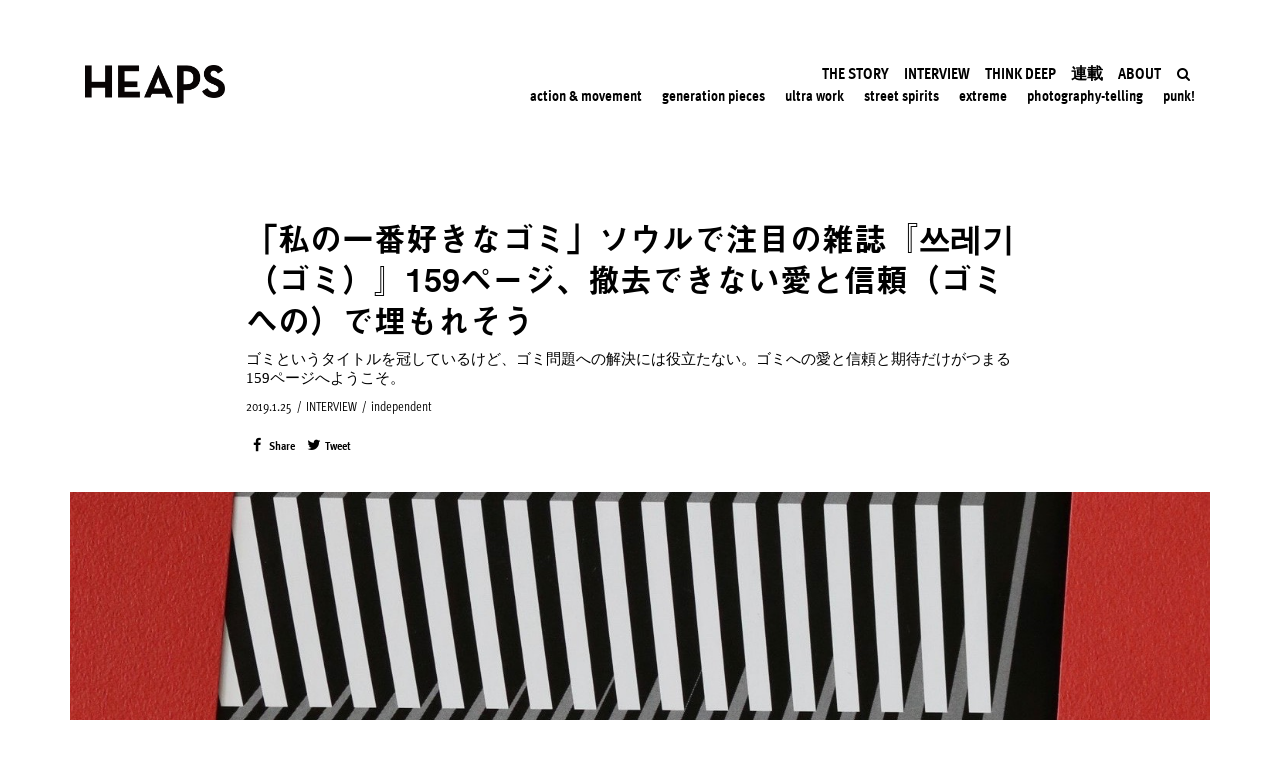

--- FILE ---
content_type: text/html; charset=UTF-8
request_url: https://heapsmag.com/independent-magazine-trash-just-project-korea
body_size: 54967
content:
<!DOCTYPE html>
<html lang="ja"
	itemscope 
	itemtype="http://schema.org/Article" 
	prefix="og: http://ogp.me/ns#" >
<head>
	<meta charset="UTF-8">
	<meta name="viewport" content="width=device-width, initial-scale=1.0"/>
		<script>(function(html){html.className = html.className.replace(/\bno-js\b/,'js')})(document.documentElement);</script>
<title>「私の一番好きなゴミ」ソウルで注目の雑誌『쓰레기（ゴミ）』159ページ、撤去できない愛と信頼（ゴミへの）で埋もれそう | HEAPS</title>

<!-- All in One SEO Pack 2.8 by Michael Torbert of Semper Fi Web Design[343,422] -->
<meta name="description"  content="ゴミというタイトルを冠しているけど、ゴミ問題への解決には役立たない。ゴミへの愛と信頼と期待だけがつまる159ページへようこそ。" />

<link rel="canonical" href="https://heapsmag.com/independent-magazine-trash-just-project-korea" />
<meta property="og:title" content="「私の一番好きなゴミ」ソウルで注目の雑誌『쓰레기（ゴミ）』159ページ、撤去できない愛と信頼（ゴミへの）で埋もれそう | HEAPS" />
<meta property="og:type" content="article" />
<meta property="og:url" content="https://heapsmag.com/independent-magazine-trash-just-project-korea" />
<meta property="og:image" content="https://heapsmag.com/wp-content/uploads/2019/01/5e1449f6a998124b03c800839ace4310-1024x617.jpg" />
<meta property="og:site_name" content="HEAPS" />
<meta property="fb:app_id" content="474342996050933" />
<meta property="og:description" content="ゴミというタイトルを冠しているけど、ゴミ問題への解決には役立たない。ゴミへの愛と信頼と期待だけがつまる159ページへようこそ。" />
<meta property="article:published_time" content="2019-01-25T08:15:14Z" />
<meta property="article:modified_time" content="2019-01-26T02:11:09Z" />
<meta name="twitter:card" content="summary_large_image" />
<meta name="twitter:site" content="@heapsmag" />
<meta name="twitter:creator" content="@heapsmag" />
<meta name="twitter:domain" content="heapsmag" />
<meta name="twitter:title" content="「私の一番好きなゴミ」ソウルで注目の雑誌『쓰레기（ゴミ）』159ページ、撤去できない愛と信頼（ゴミへの）で埋もれそう | HEAPS" />
<meta name="twitter:description" content="ゴミというタイトルを冠しているけど、ゴミ問題への解決には役立たない。ゴミへの愛と信頼と期待だけがつまる159ページへようこそ。" />
<meta name="twitter:image" content="https://heapsmag.com/wp-content/uploads/2019/01/5e1449f6a998124b03c800839ace4310-1024x617.jpg" />
<meta itemprop="image" content="https://heapsmag.com/wp-content/uploads/2019/01/5e1449f6a998124b03c800839ace4310-1024x617.jpg" />
<!-- /all in one seo pack -->
<link rel='dns-prefetch' href='//fonts.googleapis.com' />
<link rel='dns-prefetch' href='//s.w.org' />
<link href='https://fonts.gstatic.com' crossorigin rel='preconnect' />
<link rel="alternate" type="application/rss+xml" title="HEAPS &raquo; フィード" href="https://heapsmag.com/feed/" />
<link rel="alternate" type="application/rss+xml" title="HEAPS &raquo; コメントフィード" href="https://heapsmag.com/comments/feed/" />
<link rel="alternate" type="application/rss+xml" title="HEAPS &raquo; 「私の一番好きなゴミ」ソウルで注目の雑誌『쓰레기（ゴミ）』159ページ、撤去できない愛と信頼（ゴミへの）で埋もれそう のコメントのフィード" href="https://heapsmag.com/independent-magazine-trash-just-project-korea/feed/" />
		<script type="text/javascript">
			window._wpemojiSettings = {"baseUrl":"https:\/\/s.w.org\/images\/core\/emoji\/11\/72x72\/","ext":".png","svgUrl":"https:\/\/s.w.org\/images\/core\/emoji\/11\/svg\/","svgExt":".svg","source":{"concatemoji":"https:\/\/heapsmag.com\/wp-includes\/js\/wp-emoji-release.min.js?ver=4.9.8"}};
			!function(a,b,c){function d(a,b){var c=String.fromCharCode;l.clearRect(0,0,k.width,k.height),l.fillText(c.apply(this,a),0,0);var d=k.toDataURL();l.clearRect(0,0,k.width,k.height),l.fillText(c.apply(this,b),0,0);var e=k.toDataURL();return d===e}function e(a){var b;if(!l||!l.fillText)return!1;switch(l.textBaseline="top",l.font="600 32px Arial",a){case"flag":return!(b=d([55356,56826,55356,56819],[55356,56826,8203,55356,56819]))&&(b=d([55356,57332,56128,56423,56128,56418,56128,56421,56128,56430,56128,56423,56128,56447],[55356,57332,8203,56128,56423,8203,56128,56418,8203,56128,56421,8203,56128,56430,8203,56128,56423,8203,56128,56447]),!b);case"emoji":return b=d([55358,56760,9792,65039],[55358,56760,8203,9792,65039]),!b}return!1}function f(a){var c=b.createElement("script");c.src=a,c.defer=c.type="text/javascript",b.getElementsByTagName("head")[0].appendChild(c)}var g,h,i,j,k=b.createElement("canvas"),l=k.getContext&&k.getContext("2d");for(j=Array("flag","emoji"),c.supports={everything:!0,everythingExceptFlag:!0},i=0;i<j.length;i++)c.supports[j[i]]=e(j[i]),c.supports.everything=c.supports.everything&&c.supports[j[i]],"flag"!==j[i]&&(c.supports.everythingExceptFlag=c.supports.everythingExceptFlag&&c.supports[j[i]]);c.supports.everythingExceptFlag=c.supports.everythingExceptFlag&&!c.supports.flag,c.DOMReady=!1,c.readyCallback=function(){c.DOMReady=!0},c.supports.everything||(h=function(){c.readyCallback()},b.addEventListener?(b.addEventListener("DOMContentLoaded",h,!1),a.addEventListener("load",h,!1)):(a.attachEvent("onload",h),b.attachEvent("onreadystatechange",function(){"complete"===b.readyState&&c.readyCallback()})),g=c.source||{},g.concatemoji?f(g.concatemoji):g.wpemoji&&g.twemoji&&(f(g.twemoji),f(g.wpemoji)))}(window,document,window._wpemojiSettings);
		</script>
		<link rel="stylesheet" type="text/css" href="https://use.typekit.net/eun8kny.css"><style type="text/css">
img.wp-smiley,
img.emoji {
	display: inline !important;
	border: none !important;
	box-shadow: none !important;
	height: 1em !important;
	width: 1em !important;
	margin: 0 .07em !important;
	vertical-align: -0.1em !important;
	background: none !important;
	padding: 0 !important;
}
</style>
<link rel='stylesheet' id='twentyseventeen-fonts-css'  href='https://fonts.googleapis.com/css?family=Libre+Franklin%3A300%2C300i%2C400%2C400i%2C600%2C600i%2C800%2C800i&#038;subset=latin%2Clatin-ext' type='text/css' media='all' />
<link rel='stylesheet' id='twentyseventeen-style-css'  href='https://heapsmag.com/wp-content/themes/heaps/style.css?ver=4.9.8' type='text/css' media='all' />
<!--[if lt IE 9]>
<link rel='stylesheet' id='twentyseventeen-ie8-css'  href='https://heapsmag.com/wp-content/themes/heaps/assets/css/ie8.css?ver=1.0' type='text/css' media='all' />
<![endif]-->
<link rel='stylesheet' id='elementor-icons-css'  href='https://heapsmag.com/wp-content/plugins/elementor/assets/lib/eicons/css/elementor-icons.min.css?ver=3.8.0' type='text/css' media='all' />
<link rel='stylesheet' id='font-awesome-css'  href='https://heapsmag.com/wp-content/plugins/elementor/assets/lib/font-awesome/css/font-awesome.min.css?ver=4.7.0' type='text/css' media='all' />
<link rel='stylesheet' id='elementor-animations-css'  href='https://heapsmag.com/wp-content/plugins/elementor/assets/lib/animations/animations.min.css?ver=2.2.1' type='text/css' media='all' />
<link rel='stylesheet' id='elementor-frontend-css'  href='https://heapsmag.com/wp-content/plugins/elementor/assets/css/frontend.min.css?ver=2.2.1' type='text/css' media='all' />
<style id='elementor-frontend-inline-css' type='text/css'>
.ee-tooltip.ee-tooltip-{{ID}}{font-weight:400;}.elementor-widget-heading.elementor-widget-heading .elementor-heading-title{color:#6ec1e4;}.elementor-widget-heading .elementor-heading-title{font-family:"ff-meta-web-pro", YuGothic, 'Yu Gothic', 游ゴシック体, '游ゴシック', "ヒラギノ角ゴ ProN W3","Hiragino Kaku Gothic ProN","ヒラギノ角ゴ Pro W3","Hiragino Kaku Gothic Pro", sans-serif;font-weight:600;}.elementor-widget-image .widget-image-caption{color:#7a7a7a;font-weight:400;}.elementor-widget-text-editor{color:#7a7a7a;font-weight:400;}.elementor-widget-text-editor.elementor-drop-cap-view-stacked .elementor-drop-cap{background-color:#6ec1e4;}.elementor-widget-text-editor.elementor-drop-cap-view-framed .elementor-drop-cap, .elementor-widget-text-editor.elementor-drop-cap-view-default .elementor-drop-cap{color:#6ec1e4;border-color:#6ec1e4;}.elementor-widget-button a.elementor-button, .elementor-widget-button .elementor-button{font-family:"ff-meta-web-pro", YuGothic, 'Yu Gothic', 游ゴシック体, '游ゴシック', "ヒラギノ角ゴ ProN W3","Hiragino Kaku Gothic ProN","ヒラギノ角ゴ Pro W3","Hiragino Kaku Gothic Pro", sans-serif;font-weight:500;background-color:#61ce70;}.elementor-widget-divider .elementor-divider-separator{border-top-color:#7a7a7a;}.elementor-widget-image-box .elementor-image-box-content .elementor-image-box-title{color:#6ec1e4;font-family:"ff-meta-web-pro", YuGothic, 'Yu Gothic', 游ゴシック体, '游ゴシック', "ヒラギノ角ゴ ProN W3","Hiragino Kaku Gothic ProN","ヒラギノ角ゴ Pro W3","Hiragino Kaku Gothic Pro", sans-serif;font-weight:600;}.elementor-widget-image-box .elementor-image-box-content .elementor-image-box-description{color:#7a7a7a;font-weight:400;}.elementor-widget-icon.elementor-view-stacked .elementor-icon{background-color:#6ec1e4;}.elementor-widget-icon.elementor-view-framed .elementor-icon, .elementor-widget-icon.elementor-view-default .elementor-icon{color:#6ec1e4;border-color:#6ec1e4;}.elementor-widget-icon-box.elementor-view-stacked .elementor-icon{background-color:#6ec1e4;}.elementor-widget-icon-box.elementor-view-framed .elementor-icon, .elementor-widget-icon-box.elementor-view-default .elementor-icon{color:#6ec1e4;border-color:#6ec1e4;}.elementor-widget-icon-box .elementor-icon-box-content .elementor-icon-box-title{color:#6ec1e4;font-family:"ff-meta-web-pro", YuGothic, 'Yu Gothic', 游ゴシック体, '游ゴシック', "ヒラギノ角ゴ ProN W3","Hiragino Kaku Gothic ProN","ヒラギノ角ゴ Pro W3","Hiragino Kaku Gothic Pro", sans-serif;font-weight:600;}.elementor-widget-icon-box .elementor-icon-box-content .elementor-icon-box-description{color:#7a7a7a;font-weight:400;}.elementor-widget-image-gallery .gallery-item .gallery-caption{font-family:"ff-meta-web-pro", YuGothic, 'Yu Gothic', 游ゴシック体, '游ゴシック', "ヒラギノ角ゴ ProN W3","Hiragino Kaku Gothic ProN","ヒラギノ角ゴ Pro W3","Hiragino Kaku Gothic Pro", sans-serif;font-weight:500;}.elementor-widget-image-carousel .elementor-image-carousel-caption{font-family:"ff-meta-web-pro", YuGothic, 'Yu Gothic', 游ゴシック体, '游ゴシック', "ヒラギノ角ゴ ProN W3","Hiragino Kaku Gothic ProN","ヒラギノ角ゴ Pro W3","Hiragino Kaku Gothic Pro", sans-serif;font-weight:500;}.elementor-widget-icon-list .elementor-icon-list-item:not(:last-child):after{border-color:#7a7a7a;}.elementor-widget-icon-list .elementor-icon-list-icon i{color:#6ec1e4;}.elementor-widget-icon-list .elementor-icon-list-text{color:#54595f;}.elementor-widget-icon-list .elementor-icon-list-item{font-weight:400;}.elementor-widget-counter .elementor-counter-number-wrapper{color:#6ec1e4;font-family:"ff-meta-web-pro", YuGothic, 'Yu Gothic', 游ゴシック体, '游ゴシック', "ヒラギノ角ゴ ProN W3","Hiragino Kaku Gothic ProN","ヒラギノ角ゴ Pro W3","Hiragino Kaku Gothic Pro", sans-serif;font-weight:600;}.elementor-widget-counter .elementor-counter-title{color:#54595f;font-family:"ff-meta-web-pro", YuGothic, 'Yu Gothic', 游ゴシック体, '游ゴシック', "ヒラギノ角ゴ ProN W3","Hiragino Kaku Gothic ProN","ヒラギノ角ゴ Pro W3","Hiragino Kaku Gothic Pro", sans-serif;font-weight:400;}.elementor-widget-progress .elementor-progress-wrapper .elementor-progress-bar{background-color:#6ec1e4;}.elementor-widget-progress .elementor-title{color:#6ec1e4;font-weight:400;}.elementor-widget-testimonial .elementor-testimonial-content{color:#7a7a7a;font-weight:400;}.elementor-widget-testimonial .elementor-testimonial-name{color:#6ec1e4;font-family:"ff-meta-web-pro", YuGothic, 'Yu Gothic', 游ゴシック体, '游ゴシック', "ヒラギノ角ゴ ProN W3","Hiragino Kaku Gothic ProN","ヒラギノ角ゴ Pro W3","Hiragino Kaku Gothic Pro", sans-serif;font-weight:600;}.elementor-widget-testimonial .elementor-testimonial-job{color:#54595f;font-family:"ff-meta-web-pro", YuGothic, 'Yu Gothic', 游ゴシック体, '游ゴシック', "ヒラギノ角ゴ ProN W3","Hiragino Kaku Gothic ProN","ヒラギノ角ゴ Pro W3","Hiragino Kaku Gothic Pro", sans-serif;font-weight:400;}.elementor-widget-tabs .elementor-tab-title{color:#6ec1e4;font-family:"ff-meta-web-pro", YuGothic, 'Yu Gothic', 游ゴシック体, '游ゴシック', "ヒラギノ角ゴ ProN W3","Hiragino Kaku Gothic ProN","ヒラギノ角ゴ Pro W3","Hiragino Kaku Gothic Pro", sans-serif;font-weight:600;}.elementor-widget-tabs .elementor-tab-title.elementor-active{color:#61ce70;}.elementor-widget-tabs .elementor-tab-content{color:#7a7a7a;font-weight:400;}.elementor-widget-accordion .elementor-accordion .elementor-tab-title{color:#6ec1e4;font-family:"ff-meta-web-pro", YuGothic, 'Yu Gothic', 游ゴシック体, '游ゴシック', "ヒラギノ角ゴ ProN W3","Hiragino Kaku Gothic ProN","ヒラギノ角ゴ Pro W3","Hiragino Kaku Gothic Pro", sans-serif;font-weight:600;}.elementor-widget-accordion .elementor-accordion .elementor-tab-title.elementor-active{color:#61ce70;}.elementor-widget-accordion .elementor-accordion .elementor-tab-content{color:#7a7a7a;font-weight:400;}.elementor-widget-toggle .elementor-toggle .elementor-tab-title{color:#6ec1e4;font-family:"ff-meta-web-pro", YuGothic, 'Yu Gothic', 游ゴシック体, '游ゴシック', "ヒラギノ角ゴ ProN W3","Hiragino Kaku Gothic ProN","ヒラギノ角ゴ Pro W3","Hiragino Kaku Gothic Pro", sans-serif;font-weight:600;}.elementor-widget-toggle .elementor-toggle .elementor-tab-title.elementor-active{color:#61ce70;}.elementor-widget-toggle .elementor-toggle .elementor-tab-content{color:#7a7a7a;font-weight:400;}.elementor-widget-alert .elementor-alert-title{font-family:"ff-meta-web-pro", YuGothic, 'Yu Gothic', 游ゴシック体, '游ゴシック', "ヒラギノ角ゴ ProN W3","Hiragino Kaku Gothic ProN","ヒラギノ角ゴ Pro W3","Hiragino Kaku Gothic Pro", sans-serif;font-weight:600;}.elementor-widget-alert .elementor-alert-description{font-weight:400;}.elementor-widget-button-group .ee-button{font-family:"ff-meta-web-pro", YuGothic, 'Yu Gothic', 游ゴシック体, '游ゴシック', "ヒラギノ角ゴ ProN W3","Hiragino Kaku Gothic ProN","ヒラギノ角ゴ Pro W3","Hiragino Kaku Gothic Pro", sans-serif;font-weight:500;background-color:#61ce70;}.elementor-widget-button-group .ee-button-wrapper:hover .ee-button{background-color:#61ce70;}.elementor-widget-ee-breadcrumbs .ee-breadcrumbs{font-family:"ff-meta-web-pro", YuGothic, 'Yu Gothic', 游ゴシック体, '游ゴシック', "ヒラギノ角ゴ ProN W3","Hiragino Kaku Gothic ProN","ヒラギノ角ゴ Pro W3","Hiragino Kaku Gothic Pro", sans-serif;font-weight:500;}.elementor-widget-ee-breadcrumbs .ee-breadcrumbs__separator{font-family:"ff-meta-web-pro", YuGothic, 'Yu Gothic', 游ゴシック体, '游ゴシック', "ヒラギノ角ゴ ProN W3","Hiragino Kaku Gothic ProN","ヒラギノ角ゴ Pro W3","Hiragino Kaku Gothic Pro", sans-serif;font-weight:500;}.elementor-widget-ee-breadcrumbs .ee-breadcrumbs__item--current{font-family:"ff-meta-web-pro", YuGothic, 'Yu Gothic', 游ゴシック体, '游ゴシック', "ヒラギノ角ゴ ProN W3","Hiragino Kaku Gothic ProN","ヒラギノ角ゴ Pro W3","Hiragino Kaku Gothic Pro", sans-serif;font-weight:500;}.elementor-widget-circle-progress .elementor-circle-progress-value{color:#7a7a7a;font-weight:400;}.elementor-widget-circle-progress .elementor-circle-progress-value .suffix{color:#7a7a7a;}.elementor-widget-circle-progress .elementor-circle-progress-icon{color:#7a7a7a;}.elementor-widget-circle-progress .elementor-circle-progress-text{color:#7a7a7a;font-weight:400;}.elementor-widget-ee-switcher .ee-switcher__title{font-weight:400;}.elementor-widget-ee-switcher .ee-switcher__nav__item{font-weight:400;}.elementor-widget-ee-switcher .ee-loader__progress{background-color:#6ec1e4;}.elementor-widget-ee-switcher .ee-arrow__circle--loader.is--animating{stroke:#6ec1e4;}.elementor-widget-gallery-extra .ee-gallery__media__caption{font-family:"ff-meta-web-pro", YuGothic, 'Yu Gothic', 游ゴシック体, '游ゴシック', "ヒラギノ角ゴ ProN W3","Hiragino Kaku Gothic ProN","ヒラギノ角ゴ Pro W3","Hiragino Kaku Gothic Pro", sans-serif;font-weight:500;}.elementor-widget-gallery-slider .ee-carousel__media__caption{font-family:"ff-meta-web-pro", YuGothic, 'Yu Gothic', 游ゴシック体, '游ゴシック', "ヒラギノ角ゴ ProN W3","Hiragino Kaku Gothic ProN","ヒラギノ角ゴ Pro W3","Hiragino Kaku Gothic Pro", sans-serif;font-weight:500;}.elementor-widget-gallery-slider .ee-gallery__media__caption{font-family:"ff-meta-web-pro", YuGothic, 'Yu Gothic', 游ゴシック体, '游ゴシック', "ヒラギノ角ゴ ProN W3","Hiragino Kaku Gothic ProN","ヒラギノ角ゴ Pro W3","Hiragino Kaku Gothic Pro", sans-serif;font-weight:500;}.elementor-widget-heading-extended .ee-heading__text{color:#6ec1e4;}.elementor-widget-heading-extended .ee-heading{font-family:"ff-meta-web-pro", YuGothic, 'Yu Gothic', 游ゴシック体, '游ゴシック', "ヒラギノ角ゴ ProN W3","Hiragino Kaku Gothic ProN","ヒラギノ角ゴ Pro W3","Hiragino Kaku Gothic Pro", sans-serif;font-weight:600;}.elementor-widget-text-divider .ee-text-divider__text{color:#7a7a7a;font-weight:400;}.elementor-widget-text-divider .ee-text-divider__divider{background-color:#61ce70;}.elementor-widget-hotspots .ee-hotspot__wrapper{font-weight:400;background-color:#6ec1e4;}.elementor-widget-hotspots .ee-hotspot__wrapper:before{background-color:#6ec1e4;}.elementor-widget-hotspots .ee-hotspot:hover .ee-hotspot__wrapper{background-color:#61ce70;}.elementor-widget-hotspots .ee-hotspot:hover .ee-hotspot__wrapper:before{background-color:#61ce70;}.elementor-widget-image-comparison .ee-image-comparison .ee-image-comparison__label{font-weight:400;}.elementor-widget-image-comparison .ee-image-comparison__label--original{color:#7a7a7a;background-color:#6ec1e4;}.elementor-widget-image-comparison .ee-image-comparison__label--modified{color:#7a7a7a;background-color:#6ec1e4;}.elementor-widget-image-comparison .ee-image-comparison__handle{background-color:#6ec1e4;color:#54595f;}.elementor-widget-image-comparison .ee-image-comparison__handle:hover{background-color:#54595f;color:#6ec1e4;}.elementor-widget-image-comparison .ee-image-comparison__handle.draggable{background-color:#61ce70;color:#7a7a7a;}.elementor-widget-posts-extra .ee-post__header .ee-post__metas--has-metas .ee-post__meta{font-weight:400;}.elementor-widget-posts-extra .ee-post__media .ee-post__metas--has-metas .ee-post__meta{font-weight:400;}.elementor-widget-posts-extra .ee-post__body .ee-post__metas--has-metas .ee-post__meta{font-weight:400;}.elementor-widget-posts-extra .ee-post__footer .ee-post__metas--has-metas .ee-post__meta{font-weight:400;}.elementor-widget-posts-extra .ee-post__terms__term{font-weight:400;}.elementor-widget-posts-extra .ee-filters__item{font-weight:400;}.elementor-widget-posts-extra .ee-pagination .page-numbers{font-weight:400;}.elementor-widget-posts-extra .ee-load-button__trigger{font-weight:400;}.elementor-widget-posts-extra .ee-post__meta--author{font-weight:400;}.elementor-widget-posts-extra .ee-post__meta--date{font-weight:400;}.elementor-widget-posts-extra .ee-post__meta--comments{font-weight:400;}.elementor-widget-posts-extra .ee-post__title__heading{font-weight:400;}.elementor-widget-posts-extra .ee-post__excerpt{font-weight:400;}.elementor-widget-posts-extra .ee-post__read-more{font-weight:400;}.elementor-widget-timeline .ee-timeline .timeline-item__title{font-weight:400;}.elementor-widget-timeline .ee-timeline .timeline-item__excerpt{font-weight:400;}.elementor-widget-timeline .ee-timeline .timeline-item__card{font-weight:400;}.elementor-widget-timeline .ee-timeline .timeline-item__meta{font-weight:400;}.elementor-widget-timeline .ee-timeline .timeline-item__point{font-weight:400;}.elementor-widget-timeline .timeline-item .timeline-item__point{background-color:#6ec1e4;}.elementor-widget-timeline .timeline-item.is--focused .timeline-item__point{background-color:#61ce70;}.elementor-widget-timeline .ee-timeline__line{background-color:#6ec1e4;}.elementor-widget-timeline .ee-timeline__line__inner{background-color:#61ce70;}.elementor-widget-table td.ee-table__cell{font-family:"ff-meta-web-pro", YuGothic, 'Yu Gothic', 游ゴシック体, '游ゴシック', "ヒラギノ角ゴ ProN W3","Hiragino Kaku Gothic ProN","ヒラギノ角ゴ Pro W3","Hiragino Kaku Gothic Pro", sans-serif;font-weight:500;}.elementor-widget-table th.ee-table__cell{font-family:"ff-meta-web-pro", YuGothic, 'Yu Gothic', 游ゴシック体, '游ゴシック', "ヒラギノ角ゴ ProN W3","Hiragino Kaku Gothic ProN","ヒラギノ角ゴ Pro W3","Hiragino Kaku Gothic Pro", sans-serif;font-weight:500;}.elementor-widget-unfold .ee-unfold__content{font-weight:400;}.elementor-widget-unfold a.ee-button, .elementor-widget-unfold .ee-button{font-family:"ff-meta-web-pro", YuGothic, 'Yu Gothic', 游ゴシック体, '游ゴシック', "ヒラギノ角ゴ ProN W3","Hiragino Kaku Gothic ProN","ヒラギノ角ゴ Pro W3","Hiragino Kaku Gothic Pro", sans-serif;font-weight:500;background-color:#61ce70;}.elementor-widget-unfold a.ee-button:hover, .elementor-widget-unfold .ee-button:hover{background-color:#61ce70;}.elementor-widget-ee-inline-svg .ee-inline-svg{color:#6ec1e4 !important;}.elementor-widget-ee-inline-svg .ee-inline-svg:hover{color:#61ce70 !important;}.elementor-widget-theme-site-logo .widget-image-caption{color:#7a7a7a;font-weight:400;}.elementor-widget-theme-site-title.elementor-widget-heading .elementor-heading-title{color:#6ec1e4;}.elementor-widget-theme-site-title .elementor-heading-title{font-family:"ff-meta-web-pro", YuGothic, 'Yu Gothic', 游ゴシック体, '游ゴシック', "ヒラギノ角ゴ ProN W3","Hiragino Kaku Gothic ProN","ヒラギノ角ゴ Pro W3","Hiragino Kaku Gothic Pro", sans-serif;font-weight:600;}.elementor-widget-theme-page-title.elementor-widget-heading .elementor-heading-title{color:#6ec1e4;}.elementor-widget-theme-page-title .elementor-heading-title{font-family:"ff-meta-web-pro", YuGothic, 'Yu Gothic', 游ゴシック体, '游ゴシック', "ヒラギノ角ゴ ProN W3","Hiragino Kaku Gothic ProN","ヒラギノ角ゴ Pro W3","Hiragino Kaku Gothic Pro", sans-serif;font-weight:600;}.elementor-widget-theme-post-title.elementor-widget-heading .elementor-heading-title{color:#6ec1e4;}.elementor-widget-theme-post-title .elementor-heading-title{font-family:"ff-meta-web-pro", YuGothic, 'Yu Gothic', 游ゴシック体, '游ゴシック', "ヒラギノ角ゴ ProN W3","Hiragino Kaku Gothic ProN","ヒラギノ角ゴ Pro W3","Hiragino Kaku Gothic Pro", sans-serif;font-weight:600;}.elementor-widget-theme-post-excerpt .elementor-widget-container{color:#7a7a7a;font-weight:400;}.elementor-widget-theme-post-content{color:#7a7a7a;font-weight:400;}.elementor-widget-theme-post-featured-image .widget-image-caption{color:#7a7a7a;font-weight:400;}.elementor-widget-theme-archive-title.elementor-widget-heading .elementor-heading-title{color:#6ec1e4;}.elementor-widget-theme-archive-title .elementor-heading-title{font-family:"ff-meta-web-pro", YuGothic, 'Yu Gothic', 游ゴシック体, '游ゴシック', "ヒラギノ角ゴ ProN W3","Hiragino Kaku Gothic ProN","ヒラギノ角ゴ Pro W3","Hiragino Kaku Gothic Pro", sans-serif;font-weight:600;}.elementor-widget-archive-posts .elementor-post__title, .elementor-widget-archive-posts .elementor-post__title a{color:#54595f;font-family:"ff-meta-web-pro", YuGothic, 'Yu Gothic', 游ゴシック体, '游ゴシック', "ヒラギノ角ゴ ProN W3","Hiragino Kaku Gothic ProN","ヒラギノ角ゴ Pro W3","Hiragino Kaku Gothic Pro", sans-serif;font-weight:600;}.elementor-widget-archive-posts .elementor-post__meta-data{font-family:"ff-meta-web-pro", YuGothic, 'Yu Gothic', 游ゴシック体, '游ゴシック', "ヒラギノ角ゴ ProN W3","Hiragino Kaku Gothic ProN","ヒラギノ角ゴ Pro W3","Hiragino Kaku Gothic Pro", sans-serif;font-weight:400;}.elementor-widget-archive-posts .elementor-post__excerpt p{font-weight:400;}.elementor-widget-archive-posts .elementor-post__read-more{color:#61ce70;font-family:"ff-meta-web-pro", YuGothic, 'Yu Gothic', 游ゴシック体, '游ゴシック', "ヒラギノ角ゴ ProN W3","Hiragino Kaku Gothic ProN","ヒラギノ角ゴ Pro W3","Hiragino Kaku Gothic Pro", sans-serif;font-weight:500;}.elementor-widget-archive-posts .elementor-post__card .elementor-post__badge{background-color:#61ce70;font-family:"ff-meta-web-pro", YuGothic, 'Yu Gothic', 游ゴシック体, '游ゴシック', "ヒラギノ角ゴ ProN W3","Hiragino Kaku Gothic ProN","ヒラギノ角ゴ Pro W3","Hiragino Kaku Gothic Pro", sans-serif;font-weight:500;}.elementor-widget-archive-posts .elementor-pagination{font-family:"ff-meta-web-pro", YuGothic, 'Yu Gothic', 游ゴシック体, '游ゴシック', "ヒラギノ角ゴ ProN W3","Hiragino Kaku Gothic ProN","ヒラギノ角ゴ Pro W3","Hiragino Kaku Gothic Pro", sans-serif;font-weight:400;}.elementor-widget-archive-posts .elementor-posts-nothing-found{color:#7a7a7a;font-weight:400;}.elementor-widget-posts .elementor-post__title, .elementor-widget-posts .elementor-post__title a{color:#54595f;font-family:"ff-meta-web-pro", YuGothic, 'Yu Gothic', 游ゴシック体, '游ゴシック', "ヒラギノ角ゴ ProN W3","Hiragino Kaku Gothic ProN","ヒラギノ角ゴ Pro W3","Hiragino Kaku Gothic Pro", sans-serif;font-weight:600;}.elementor-widget-posts .elementor-post__meta-data{font-family:"ff-meta-web-pro", YuGothic, 'Yu Gothic', 游ゴシック体, '游ゴシック', "ヒラギノ角ゴ ProN W3","Hiragino Kaku Gothic ProN","ヒラギノ角ゴ Pro W3","Hiragino Kaku Gothic Pro", sans-serif;font-weight:400;}.elementor-widget-posts .elementor-post__excerpt p{font-weight:400;}.elementor-widget-posts .elementor-post__read-more{color:#61ce70;font-family:"ff-meta-web-pro", YuGothic, 'Yu Gothic', 游ゴシック体, '游ゴシック', "ヒラギノ角ゴ ProN W3","Hiragino Kaku Gothic ProN","ヒラギノ角ゴ Pro W3","Hiragino Kaku Gothic Pro", sans-serif;font-weight:500;}.elementor-widget-posts .elementor-post__card .elementor-post__badge{background-color:#61ce70;font-family:"ff-meta-web-pro", YuGothic, 'Yu Gothic', 游ゴシック体, '游ゴシック', "ヒラギノ角ゴ ProN W3","Hiragino Kaku Gothic ProN","ヒラギノ角ゴ Pro W3","Hiragino Kaku Gothic Pro", sans-serif;font-weight:500;}.elementor-widget-posts .elementor-pagination{font-family:"ff-meta-web-pro", YuGothic, 'Yu Gothic', 游ゴシック体, '游ゴシック', "ヒラギノ角ゴ ProN W3","Hiragino Kaku Gothic ProN","ヒラギノ角ゴ Pro W3","Hiragino Kaku Gothic Pro", sans-serif;font-weight:400;}.elementor-widget-portfolio a .elementor-portfolio-item__overlay{background-color:#61ce70;}.elementor-widget-portfolio .elementor-portfolio-item__title{font-family:"ff-meta-web-pro", YuGothic, 'Yu Gothic', 游ゴシック体, '游ゴシック', "ヒラギノ角ゴ ProN W3","Hiragino Kaku Gothic ProN","ヒラギノ角ゴ Pro W3","Hiragino Kaku Gothic Pro", sans-serif;font-weight:600;}.elementor-widget-portfolio .elementor-portfolio__filter{color:#7a7a7a;font-family:"ff-meta-web-pro", YuGothic, 'Yu Gothic', 游ゴシック体, '游ゴシック', "ヒラギノ角ゴ ProN W3","Hiragino Kaku Gothic ProN","ヒラギノ角ゴ Pro W3","Hiragino Kaku Gothic Pro", sans-serif;font-weight:600;}.elementor-widget-portfolio .elementor-portfolio__filter.elementor-active{color:#6ec1e4;}.elementor-widget-slides .elementor-slide-heading{font-family:"ff-meta-web-pro", YuGothic, 'Yu Gothic', 游ゴシック体, '游ゴシック', "ヒラギノ角ゴ ProN W3","Hiragino Kaku Gothic ProN","ヒラギノ角ゴ Pro W3","Hiragino Kaku Gothic Pro", sans-serif;font-weight:600;}.elementor-widget-slides .elementor-slide-description{font-family:"ff-meta-web-pro", YuGothic, 'Yu Gothic', 游ゴシック体, '游ゴシック', "ヒラギノ角ゴ ProN W3","Hiragino Kaku Gothic ProN","ヒラギノ角ゴ Pro W3","Hiragino Kaku Gothic Pro", sans-serif;font-weight:400;}.elementor-widget-slides .elementor-slide-button{font-family:"ff-meta-web-pro", YuGothic, 'Yu Gothic', 游ゴシック体, '游ゴシック', "ヒラギノ角ゴ ProN W3","Hiragino Kaku Gothic ProN","ヒラギノ角ゴ Pro W3","Hiragino Kaku Gothic Pro", sans-serif;font-weight:500;}.elementor-widget-form .elementor-field-group > label, .elementor-widget-form .elementor-field-subgroup label{color:#7a7a7a;}.elementor-widget-form .elementor-field-group > label{font-weight:400;}.elementor-widget-form .elementor-field-group .elementor-field{color:#7a7a7a;}.elementor-widget-form .elementor-field-group .elementor-field, .elementor-widget-form .elementor-field-subgroup label{font-weight:400;}.elementor-widget-form .elementor-button{background-color:#61ce70;font-family:"ff-meta-web-pro", YuGothic, 'Yu Gothic', 游ゴシック体, '游ゴシック', "ヒラギノ角ゴ ProN W3","Hiragino Kaku Gothic ProN","ヒラギノ角ゴ Pro W3","Hiragino Kaku Gothic Pro", sans-serif;font-weight:500;}.elementor-widget-form .elementor-message{font-weight:400;}.elementor-widget-login .elementor-field-group > a{color:#7a7a7a;}.elementor-widget-login .elementor-field-group > a:hover{color:#61ce70;}.elementor-widget-login .elementor-form-fields-wrapper{color:#7a7a7a;font-weight:400;}.elementor-widget-login .elementor-field-group .elementor-field{color:#7a7a7a;}.elementor-widget-login .elementor-field-group .elementor-field, .elementor-widget-login .elementor-field-subgroup label{font-weight:400;}.elementor-widget-login .elementor-button{font-family:"ff-meta-web-pro", YuGothic, 'Yu Gothic', 游ゴシック体, '游ゴシック', "ヒラギノ角ゴ ProN W3","Hiragino Kaku Gothic ProN","ヒラギノ角ゴ Pro W3","Hiragino Kaku Gothic Pro", sans-serif;font-weight:500;background-color:#61ce70;}.elementor-widget-nav-menu .elementor-nav-menu--main{font-family:"ff-meta-web-pro", YuGothic, 'Yu Gothic', 游ゴシック体, '游ゴシック', "ヒラギノ角ゴ ProN W3","Hiragino Kaku Gothic ProN","ヒラギノ角ゴ Pro W3","Hiragino Kaku Gothic Pro", sans-serif;font-weight:600;}.elementor-widget-nav-menu .elementor-nav-menu--main .elementor-item{color:#7a7a7a;}.elementor-widget-nav-menu .elementor-nav-menu--main .elementor-item:hover,
					.elementor-widget-nav-menu .elementor-nav-menu--main .elementor-item.elementor-item-active,
					.elementor-widget-nav-menu .elementor-nav-menu--main .elementor-item.highlighted,
					.elementor-widget-nav-menu .elementor-nav-menu--main .elementor-item:focus{color:#61ce70;}.elementor-widget-nav-menu .elementor-nav-menu--main:not(.e--pointer-framed) .elementor-item:before,
					.elementor-widget-nav-menu .elementor-nav-menu--main:not(.e--pointer-framed) .elementor-item:after{background-color:#61ce70;}.elementor-widget-nav-menu .e--pointer-framed .elementor-item:before,
					.elementor-widget-nav-menu .e--pointer-framed .elementor-item:after{border-color:#61ce70;}.elementor-widget-nav-menu .elementor-nav-menu--dropdown{font-family:"ff-meta-web-pro", YuGothic, 'Yu Gothic', 游ゴシック体, '游ゴシック', "ヒラギノ角ゴ ProN W3","Hiragino Kaku Gothic ProN","ヒラギノ角ゴ Pro W3","Hiragino Kaku Gothic Pro", sans-serif;font-weight:500;}.elementor-widget-animated-headline .elementor-headline-dynamic-wrapper path{stroke:#61ce70;}.elementor-widget-animated-headline .elementor-headline-plain-text{color:#54595f;}.elementor-widget-animated-headline .elementor-headline{font-family:"ff-meta-web-pro", YuGothic, 'Yu Gothic', 游ゴシック体, '游ゴシック', "ヒラギノ角ゴ ProN W3","Hiragino Kaku Gothic ProN","ヒラギノ角ゴ Pro W3","Hiragino Kaku Gothic Pro", sans-serif;font-weight:600;}.elementor-widget-animated-headline .elementor-headline-dynamic-text{color:#54595f;font-family:"ff-meta-web-pro", YuGothic, 'Yu Gothic', 游ゴシック体, '游ゴシック', "ヒラギノ角ゴ ProN W3","Hiragino Kaku Gothic ProN","ヒラギノ角ゴ Pro W3","Hiragino Kaku Gothic Pro", sans-serif;font-weight:600;}.elementor-widget-price-list .elementor-price-list-header{color:#6ec1e4;font-family:"ff-meta-web-pro", YuGothic, 'Yu Gothic', 游ゴシック体, '游ゴシック', "ヒラギノ角ゴ ProN W3","Hiragino Kaku Gothic ProN","ヒラギノ角ゴ Pro W3","Hiragino Kaku Gothic Pro", sans-serif;font-weight:600;}.elementor-widget-price-list .elementor-price-list-description{color:#7a7a7a;font-weight:400;}.elementor-widget-price-list .elementor-price-list-separator{border-bottom-color:#54595f;}.elementor-widget-price-table .elementor-price-table__header{background-color:#54595f;}.elementor-widget-price-table .elementor-price-table__heading{font-family:"ff-meta-web-pro", YuGothic, 'Yu Gothic', 游ゴシック体, '游ゴシック', "ヒラギノ角ゴ ProN W3","Hiragino Kaku Gothic ProN","ヒラギノ角ゴ Pro W3","Hiragino Kaku Gothic Pro", sans-serif;font-weight:600;}.elementor-widget-price-table .elementor-price-table__subheading{font-family:"ff-meta-web-pro", YuGothic, 'Yu Gothic', 游ゴシック体, '游ゴシック', "ヒラギノ角ゴ ProN W3","Hiragino Kaku Gothic ProN","ヒラギノ角ゴ Pro W3","Hiragino Kaku Gothic Pro", sans-serif;font-weight:400;}.elementor-widget-price-table .elementor-price-table__price{font-family:"ff-meta-web-pro", YuGothic, 'Yu Gothic', 游ゴシック体, '游ゴシック', "ヒラギノ角ゴ ProN W3","Hiragino Kaku Gothic ProN","ヒラギノ角ゴ Pro W3","Hiragino Kaku Gothic Pro", sans-serif;font-weight:600;}.elementor-widget-price-table .elementor-price-table__original-price{color:#54595f;font-family:"ff-meta-web-pro", YuGothic, 'Yu Gothic', 游ゴシック体, '游ゴシック', "ヒラギノ角ゴ ProN W3","Hiragino Kaku Gothic ProN","ヒラギノ角ゴ Pro W3","Hiragino Kaku Gothic Pro", sans-serif;font-weight:600;}.elementor-widget-price-table .elementor-price-table__period{color:#54595f;font-family:"ff-meta-web-pro", YuGothic, 'Yu Gothic', 游ゴシック体, '游ゴシック', "ヒラギノ角ゴ ProN W3","Hiragino Kaku Gothic ProN","ヒラギノ角ゴ Pro W3","Hiragino Kaku Gothic Pro", sans-serif;font-weight:400;}.elementor-widget-price-table .elementor-price-table__features-list{color:#7a7a7a;}.elementor-widget-price-table .elementor-price-table__features-list li{font-weight:400;}.elementor-widget-price-table .elementor-price-table__features-list li:before{border-top-color:#7a7a7a;}.elementor-widget-price-table .elementor-price-table__button{font-family:"ff-meta-web-pro", YuGothic, 'Yu Gothic', 游ゴシック体, '游ゴシック', "ヒラギノ角ゴ ProN W3","Hiragino Kaku Gothic ProN","ヒラギノ角ゴ Pro W3","Hiragino Kaku Gothic Pro", sans-serif;font-weight:500;background-color:#61ce70;}.elementor-widget-price-table .elementor-price-table__additional_info{color:#7a7a7a;font-weight:400;}.elementor-widget-price-table .elementor-price-table__ribbon-inner{background-color:#61ce70;font-family:"ff-meta-web-pro", YuGothic, 'Yu Gothic', 游ゴシック体, '游ゴシック', "ヒラギノ角ゴ ProN W3","Hiragino Kaku Gothic ProN","ヒラギノ角ゴ Pro W3","Hiragino Kaku Gothic Pro", sans-serif;font-weight:500;}.elementor-widget-flip-box .elementor-flip-box__front .elementor-flip-box__layer__title{font-family:"ff-meta-web-pro", YuGothic, 'Yu Gothic', 游ゴシック体, '游ゴシック', "ヒラギノ角ゴ ProN W3","Hiragino Kaku Gothic ProN","ヒラギノ角ゴ Pro W3","Hiragino Kaku Gothic Pro", sans-serif;font-weight:600;}.elementor-widget-flip-box .elementor-flip-box__front .elementor-flip-box__layer__description{font-weight:400;}.elementor-widget-flip-box .elementor-flip-box__back .elementor-flip-box__layer__title{font-family:"ff-meta-web-pro", YuGothic, 'Yu Gothic', 游ゴシック体, '游ゴシック', "ヒラギノ角ゴ ProN W3","Hiragino Kaku Gothic ProN","ヒラギノ角ゴ Pro W3","Hiragino Kaku Gothic Pro", sans-serif;font-weight:600;}.elementor-widget-flip-box .elementor-flip-box__back .elementor-flip-box__layer__description{font-weight:400;}.elementor-widget-flip-box .elementor-flip-box__button{font-family:"ff-meta-web-pro", YuGothic, 'Yu Gothic', 游ゴシック体, '游ゴシック', "ヒラギノ角ゴ ProN W3","Hiragino Kaku Gothic ProN","ヒラギノ角ゴ Pro W3","Hiragino Kaku Gothic Pro", sans-serif;font-weight:500;}.elementor-widget-call-to-action .elementor-cta__title{font-family:"ff-meta-web-pro", YuGothic, 'Yu Gothic', 游ゴシック体, '游ゴシック', "ヒラギノ角ゴ ProN W3","Hiragino Kaku Gothic ProN","ヒラギノ角ゴ Pro W3","Hiragino Kaku Gothic Pro", sans-serif;font-weight:600;}.elementor-widget-call-to-action .elementor-cta__description{font-weight:400;}.elementor-widget-call-to-action .elementor-cta__button{font-family:"ff-meta-web-pro", YuGothic, 'Yu Gothic', 游ゴシック体, '游ゴシック', "ヒラギノ角ゴ ProN W3","Hiragino Kaku Gothic ProN","ヒラギノ角ゴ Pro W3","Hiragino Kaku Gothic Pro", sans-serif;font-weight:500;}.elementor-widget-call-to-action .elementor-ribbon-inner{background-color:#61ce70;font-family:"ff-meta-web-pro", YuGothic, 'Yu Gothic', 游ゴシック体, '游ゴシック', "ヒラギノ角ゴ ProN W3","Hiragino Kaku Gothic ProN","ヒラギノ角ゴ Pro W3","Hiragino Kaku Gothic Pro", sans-serif;font-weight:500;}.elementor-widget-media-carousel .elementor-carousel-image-overlay{font-family:"ff-meta-web-pro", YuGothic, 'Yu Gothic', 游ゴシック体, '游ゴシック', "ヒラギノ角ゴ ProN W3","Hiragino Kaku Gothic ProN","ヒラギノ角ゴ Pro W3","Hiragino Kaku Gothic Pro", sans-serif;font-weight:500;}.elementor-widget-testimonial-carousel .elementor-testimonial__text{color:#7a7a7a;font-weight:400;}.elementor-widget-testimonial-carousel .elementor-testimonial__name{color:#7a7a7a;font-family:"ff-meta-web-pro", YuGothic, 'Yu Gothic', 游ゴシック体, '游ゴシック', "ヒラギノ角ゴ ProN W3","Hiragino Kaku Gothic ProN","ヒラギノ角ゴ Pro W3","Hiragino Kaku Gothic Pro", sans-serif;font-weight:600;}.elementor-widget-testimonial-carousel .elementor-testimonial__title{color:#6ec1e4;font-family:"ff-meta-web-pro", YuGothic, 'Yu Gothic', 游ゴシック体, '游ゴシック', "ヒラギノ角ゴ ProN W3","Hiragino Kaku Gothic ProN","ヒラギノ角ゴ Pro W3","Hiragino Kaku Gothic Pro", sans-serif;font-weight:400;}.elementor-widget-countdown .elementor-countdown-item{background-color:#6ec1e4;}.elementor-widget-countdown .elementor-countdown-digits{font-weight:400;}.elementor-widget-countdown .elementor-countdown-label{font-family:"ff-meta-web-pro", YuGothic, 'Yu Gothic', 游ゴシック体, '游ゴシック', "ヒラギノ角ゴ ProN W3","Hiragino Kaku Gothic ProN","ヒラギノ角ゴ Pro W3","Hiragino Kaku Gothic Pro", sans-serif;font-weight:400;}.elementor-widget-search-form input[type="search"].elementor-search-form__input{font-weight:400;}.elementor-widget-search-form .elementor-search-form__input,
					.elementor-widget-search-form .elementor-search-form__icon,
					.elementor-widget-search-form .elementor-lightbox .dialog-lightbox-close-button,
					.elementor-widget-search-form .elementor-lightbox .dialog-lightbox-close-button:hover,
					.elementor-widget-search-form.elementor-search-form--skin-full_screen input[type="search"].elementor-search-form__input{color:#7a7a7a;}.elementor-widget-search-form .elementor-search-form__submit{font-weight:400;background-color:#54595f;}.elementor-widget-author-box .elementor-author-box__name{color:#54595f;font-family:"ff-meta-web-pro", YuGothic, 'Yu Gothic', 游ゴシック体, '游ゴシック', "ヒラギノ角ゴ ProN W3","Hiragino Kaku Gothic ProN","ヒラギノ角ゴ Pro W3","Hiragino Kaku Gothic Pro", sans-serif;font-weight:600;}.elementor-widget-author-box .elementor-author-box__bio{color:#7a7a7a;font-weight:400;}.elementor-widget-author-box .elementor-author-box__button{color:#54595f;border-color:#54595f;font-family:"ff-meta-web-pro", YuGothic, 'Yu Gothic', 游ゴシック体, '游ゴシック', "ヒラギノ角ゴ ProN W3","Hiragino Kaku Gothic ProN","ヒラギノ角ゴ Pro W3","Hiragino Kaku Gothic Pro", sans-serif;font-weight:500;}.elementor-widget-author-box .elementor-author-box__button:hover{border-color:#54595f;color:#54595f;}.elementor-widget-post-navigation span.post-navigation__prev--label{color:#7a7a7a;}.elementor-widget-post-navigation span.post-navigation__next--label{color:#7a7a7a;}.elementor-widget-post-navigation span.post-navigation__prev--label, .elementor-widget-post-navigation span.post-navigation__next--label{font-family:"ff-meta-web-pro", YuGothic, 'Yu Gothic', 游ゴシック体, '游ゴシック', "ヒラギノ角ゴ ProN W3","Hiragino Kaku Gothic ProN","ヒラギノ角ゴ Pro W3","Hiragino Kaku Gothic Pro", sans-serif;font-weight:400;}.elementor-widget-post-navigation span.post-navigation__prev--title, .elementor-widget-post-navigation span.post-navigation__next--title{color:#54595f;font-family:"ff-meta-web-pro", YuGothic, 'Yu Gothic', 游ゴシック体, '游ゴシック', "ヒラギノ角ゴ ProN W3","Hiragino Kaku Gothic ProN","ヒラギノ角ゴ Pro W3","Hiragino Kaku Gothic Pro", sans-serif;font-weight:400;}.elementor-widget-post-info .elementor-icon-list-item:not(:last-child):after{border-color:#7a7a7a;}.elementor-widget-post-info .elementor-icon-list-icon i{color:#6ec1e4;}.elementor-widget-post-info .elementor-icon-list-text, .elementor-widget-post-info .elementor-icon-list-text a{color:#54595f;}.elementor-widget-post-info .elementor-icon-list-item{font-weight:400;}.elementor-widget-blockquote .elementor-blockquote__content{color:#7a7a7a;}.elementor-widget-blockquote .elementor-blockquote__author{color:#54595f;}
.elementor-73 .elementor-element.elementor-element-3fd2a730{padding:60px 80px 60px 80px;}.elementor-73 .elementor-element.elementor-element-368344ae.elementor-column .elementor-column-wrap{align-items:flex-start;}.elementor-73 .elementor-element.elementor-element-368344ae > .elementor-column-wrap > .elementor-widget-wrap > .elementor-widget:not(:last-child){margin-bottom:0px;}.elementor-73 .elementor-element.elementor-element-1f04ea4b{text-align:left;}.elementor-73 .elementor-element.elementor-element-1f04ea4b .elementor-image img{width:140px;}.elementor-73 .elementor-element.elementor-element-1f04ea4b > .elementor-widget-container{margin:0px 0px 0px 0px;}.elementor-73 .elementor-element.elementor-element-753ea071.elementor-column .elementor-column-wrap{align-items:center;}.elementor-73 .elementor-element.elementor-element-753ea071 > .elementor-column-wrap > .elementor-widget-wrap > .elementor-widget:not(:last-child){margin-bottom:0px;}.elementor-73 .elementor-element.elementor-element-7f2ce83d .elementor-icon-list-items:not(.elementor-inline-items) .elementor-icon-list-item:not(:last-child){padding-bottom:calc(15px/2);}.elementor-73 .elementor-element.elementor-element-7f2ce83d .elementor-icon-list-items:not(.elementor-inline-items) .elementor-icon-list-item:not(:first-child){margin-top:calc(15px/2);}.elementor-73 .elementor-element.elementor-element-7f2ce83d .elementor-icon-list-items.elementor-inline-items .elementor-icon-list-item{margin-right:calc(15px/2);margin-left:calc(15px/2);}.elementor-73 .elementor-element.elementor-element-7f2ce83d .elementor-icon-list-items.elementor-inline-items{margin-right:calc(-15px/2);margin-left:calc(-15px/2);}body.rtl .elementor-73 .elementor-element.elementor-element-7f2ce83d .elementor-icon-list-items.elementor-inline-items .elementor-icon-list-item:after{left:calc(-15px/2);}body:not(.rtl) .elementor-73 .elementor-element.elementor-element-7f2ce83d .elementor-icon-list-items.elementor-inline-items .elementor-icon-list-item:after{right:calc(-15px/2);}.elementor-73 .elementor-element.elementor-element-7f2ce83d .elementor-icon-list-icon i{color:#000000;font-size:14px;}.elementor-73 .elementor-element.elementor-element-7f2ce83d .elementor-icon-list-icon{width:14px;}.elementor-73 .elementor-element.elementor-element-7f2ce83d .elementor-icon-list-text{color:#000000;}.elementor-73 .elementor-element.elementor-element-7f2ce83d .elementor-icon-list-item{font-family:"ff-meta-web-pro-condensed", YuGothic, 'Yu Gothic', 游ゴシック体, '游ゴシック', "ヒラギノ角ゴ ProN W3","Hiragino Kaku Gothic ProN","ヒラギノ角ゴ Pro W3","Hiragino Kaku Gothic Pro", sans-serif;font-size:16px;font-weight:bold;line-height:1em;}.elementor-73 .elementor-element.elementor-element-7f2ce83d > .elementor-widget-container{margin:0px 0px 03px 0px;}.elementor-73 .elementor-element.elementor-element-1f793bc1 .elementor-icon-list-items:not(.elementor-inline-items) .elementor-icon-list-item:not(:last-child){padding-bottom:calc(20px/2);}.elementor-73 .elementor-element.elementor-element-1f793bc1 .elementor-icon-list-items:not(.elementor-inline-items) .elementor-icon-list-item:not(:first-child){margin-top:calc(20px/2);}.elementor-73 .elementor-element.elementor-element-1f793bc1 .elementor-icon-list-items.elementor-inline-items .elementor-icon-list-item{margin-right:calc(20px/2);margin-left:calc(20px/2);}.elementor-73 .elementor-element.elementor-element-1f793bc1 .elementor-icon-list-items.elementor-inline-items{margin-right:calc(-20px/2);margin-left:calc(-20px/2);}body.rtl .elementor-73 .elementor-element.elementor-element-1f793bc1 .elementor-icon-list-items.elementor-inline-items .elementor-icon-list-item:after{left:calc(-20px/2);}body:not(.rtl) .elementor-73 .elementor-element.elementor-element-1f793bc1 .elementor-icon-list-items.elementor-inline-items .elementor-icon-list-item:after{right:calc(-20px/2);}.elementor-73 .elementor-element.elementor-element-1f793bc1 .elementor-icon-list-icon i{color:#000000;font-size:14px;}.elementor-73 .elementor-element.elementor-element-1f793bc1 .elementor-icon-list-icon{width:14px;}.elementor-73 .elementor-element.elementor-element-1f793bc1 .elementor-icon-list-text{color:#000000;}.elementor-73 .elementor-element.elementor-element-1f793bc1 .elementor-icon-list-item{font-family:"ff-meta-web-pro-condensed", YuGothic, 'Yu Gothic', 游ゴシック体, '游ゴシック', "ヒラギノ角ゴ ProN W3","Hiragino Kaku Gothic ProN","ヒラギノ角ゴ Pro W3","Hiragino Kaku Gothic Pro", sans-serif;font-size:15px;font-weight:bold;line-height:1.5em;}.elementor-73 .elementor-element.elementor-element-78d02cb .elementor-menu-toggle{margin-left:auto;background-color:#ffffff;}.elementor-73 .elementor-element.elementor-element-78d02cb .elementor-nav-menu--dropdown a, .elementor-73 .elementor-element.elementor-element-78d02cb .elementor-menu-toggle{color:#0c0c0c;}.elementor-73 .elementor-element.elementor-element-78d02cb .elementor-nav-menu--dropdown{background-color:#ededed;font-family:"ff-meta-web-pro-condensed", YuGothic, 'Yu Gothic', 游ゴシック体, '游ゴシック', "ヒラギノ角ゴ ProN W3","Hiragino Kaku Gothic ProN","ヒラギノ角ゴ Pro W3","Hiragino Kaku Gothic Pro", sans-serif;font-size:20px;font-weight:bold;}.elementor-73 .elementor-element.elementor-element-78d02cb .elementor-nav-menu--dropdown a:hover,
					.elementor-73 .elementor-element.elementor-element-78d02cb .elementor-nav-menu--dropdown a.elementor-item-active,
					.elementor-73 .elementor-element.elementor-element-78d02cb .elementor-nav-menu--dropdown a.highlighted{background-color:#f4f4f4;}.elementor-73 .elementor-element.elementor-element-78d02cb .elementor-nav-menu--dropdown a{padding-left:0px;padding-right:0px;padding-top:15px;padding-bottom:15px;}.elementor-73 .elementor-element.elementor-element-78d02cb .elementor-nav-menu--main > .elementor-nav-menu > li > .elementor-nav-menu--dropdown, .elementor-73 .elementor-element.elementor-element-78d02cb .elementor-nav-menu__container.elementor-nav-menu--dropdown{margin-top:0px !important;}@media(min-width:768px){.elementor-73 .elementor-element.elementor-element-368344ae{width:30%;}.elementor-73 .elementor-element.elementor-element-753ea071{width:70%;}}@media(max-width:1024px){.elementor-73 .elementor-element.elementor-element-3fd2a730{padding:30px 30px 30px 30px;}}@media(max-width:767px){.elementor-73 .elementor-element.elementor-element-3fd2a730{padding:30px 15px 0px 15px;}.elementor-73 .elementor-element.elementor-element-368344ae{width:50%;}.elementor-73 .elementor-element.elementor-element-1f04ea4b .elementor-image img{width:100px;}.elementor-73 .elementor-element.elementor-element-753ea071{width:50%;}.elementor-73 .elementor-element.elementor-element-78d02cb .elementor-nav-menu--main > .elementor-nav-menu > li > .elementor-nav-menu--dropdown, .elementor-73 .elementor-element.elementor-element-78d02cb .elementor-nav-menu__container.elementor-nav-menu--dropdown{margin-top:5px !important;}.elementor-73 .elementor-element.elementor-element-78d02cb > .elementor-widget-container{margin:0px 0px 0px 0px;}}
.elementor-50 .elementor-element.elementor-element-357757fa > .elementor-container{min-height:0px;}.elementor-50 .elementor-element.elementor-element-357757fa > .elementor-container:after{content:"";min-height:inherit;}.elementor-50 .elementor-element.elementor-element-357757fa{background-color:rgba(0,0,0,0);border-style:solid;border-width:1px 0px 0px 0px;border-color:rgba(255,255,255,0.19);transition:background 0.3s, border 0.3s, border-radius 0.3s, box-shadow 0.3s;}.elementor-50 .elementor-element.elementor-element-357757fa > .elementor-background-overlay{opacity:0.5;transition:background 0.3s, border-radius 0.3s, opacity 0.3s;}.elementor-50 .elementor-element.elementor-element-36169e6f > .elementor-column-wrap > .elementor-widget-wrap > .elementor-widget:not(:last-child){margin-bottom:0px;}.elementor-50 .elementor-element.elementor-element-36169e6f > .elementor-element-populated{border-style:solid;border-width:1px 0px 0px 0px;border-color:#000000;transition:background 0.3s, border 0.3s, border-radius 0.3s, box-shadow 0.3s;padding:70px 0px 70px 0px;}.elementor-50 .elementor-element.elementor-element-36169e6f > .elementor-element-populated > .elementor-background-overlay{transition:background 0.3s, border-radius 0.3s, opacity 0.3s;}.elementor-50 .elementor-element.elementor-element-d1c9d8b .elementor-image img{width:160px;}.elementor-50 .elementor-element.elementor-element-d1c9d8b > .elementor-widget-container{margin:0px 0px 20px 0px;}.elementor-50 .elementor-element.elementor-element-1c33eda1 .elementor-text-editor{text-align:center;}.elementor-50 .elementor-element.elementor-element-1c33eda1{color:#0c0c0c;font-size:13px;font-weight:bold;line-height:1em;}.elementor-50 .elementor-element.elementor-element-da984d2 a.elementor-button, .elementor-50 .elementor-element.elementor-element-da984d2 .elementor-button{font-family:"ff-meta-web-pro-condensed", YuGothic, 'Yu Gothic', 游ゴシック体, '游ゴシック', "ヒラギノ角ゴ ProN W3","Hiragino Kaku Gothic ProN","ヒラギノ角ゴ Pro W3","Hiragino Kaku Gothic Pro", sans-serif;font-weight:bold;text-transform:uppercase;color:#000000;background-color:#ffffff;}.elementor-50 .elementor-element.elementor-element-4ac01b3 .elementor-icon-list-icon i{color:#000000;font-size:20px;}.elementor-50 .elementor-element.elementor-element-4ac01b3 .elementor-icon-list-icon{width:20px;}.elementor-50 .elementor-element.elementor-element-ca92613 .elementor-icon-list-icon{width:14px;}.elementor-50 .elementor-element.elementor-element-ca92613 .elementor-icon-list-icon i{font-size:14px;}.elementor-50 .elementor-element.elementor-element-ca92613 .elementor-icon-list-text{color:#000000;}.elementor-50 .elementor-element.elementor-element-ca92613 .elementor-icon-list-item{font-family:"ff-meta-web-pro-condensed", YuGothic, 'Yu Gothic', 游ゴシック体, '游ゴシック', "ヒラギノ角ゴ ProN W3","Hiragino Kaku Gothic ProN","ヒラギノ角ゴ Pro W3","Hiragino Kaku Gothic Pro", sans-serif;font-size:13px;font-weight:bold;}.elementor-50 .elementor-element.elementor-element-ca92613 > .elementor-widget-container{margin:20px 0px 5px 0px;}.elementor-50 .elementor-element.elementor-element-8562ee7 .elementor-icon-list-icon{width:14px;}.elementor-50 .elementor-element.elementor-element-8562ee7 .elementor-icon-list-icon i{font-size:14px;}.elementor-50 .elementor-element.elementor-element-8562ee7 .elementor-icon-list-text{color:#000000;}.elementor-50 .elementor-element.elementor-element-8562ee7 .elementor-icon-list-item{font-family:"ff-meta-web-pro-condensed", YuGothic, 'Yu Gothic', 游ゴシック体, '游ゴシック', "ヒラギノ角ゴ ProN W3","Hiragino Kaku Gothic ProN","ヒラギノ角ゴ Pro W3","Hiragino Kaku Gothic Pro", sans-serif;font-size:11px;font-weight:bold;}.elementor-50 .elementor-element.elementor-element-8565166 .elementor-text-editor{text-align:center;}.elementor-50 .elementor-element.elementor-element-8565166{color:#000000;font-family:"ff-meta-web-pro-condensed", YuGothic, 'Yu Gothic', 游ゴシック体, '游ゴシック', "ヒラギノ角ゴ ProN W3","Hiragino Kaku Gothic ProN","ヒラギノ角ゴ Pro W3","Hiragino Kaku Gothic Pro", sans-serif;font-size:12px;}@media(max-width:1024px){.elementor-50 .elementor-element.elementor-element-357757fa{padding:10px 20px 10px 20px;}}@media(max-width:767px){.elementor-50 .elementor-element.elementor-element-357757fa{padding:30px 20px 20px 20px;}.elementor-50 .elementor-element.elementor-element-36169e6f > .elementor-element-populated{margin:0px 0px 0px 0px;padding:20px 0px 20px 0px;}.elementor-50 .elementor-element.elementor-element-d1c9d8b .elementor-image img{width:120px;}}
</style>
<link rel='stylesheet' id='lae-animate-styles-css'  href='https://heapsmag.com/wp-content/plugins/addons-for-elementor/assets/css/animate.css?ver=2.3.3' type='text/css' media='all' />
<link rel='stylesheet' id='lae-sliders-styles-css'  href='https://heapsmag.com/wp-content/plugins/addons-for-elementor/assets/css/sliders.css?ver=2.3.3' type='text/css' media='all' />
<link rel='stylesheet' id='lae-icomoon-styles-css'  href='https://heapsmag.com/wp-content/plugins/addons-for-elementor/assets/css/icomoon.css?ver=2.3.3' type='text/css' media='all' />
<link rel='stylesheet' id='lae-frontend-styles-css'  href='https://heapsmag.com/wp-content/plugins/addons-for-elementor/assets/css/lae-frontend.css?ver=2.3.3' type='text/css' media='all' />
<link rel='stylesheet' id='lae-widgets-styles-css'  href='https://heapsmag.com/wp-content/plugins/addons-for-elementor/assets/css/lae-widgets.css?ver=2.3.3' type='text/css' media='all' />
<link rel='stylesheet' id='elementor-pro-css'  href='https://heapsmag.com/wp-content/plugins/elementor-pro/assets/css/frontend.min.css?ver=2.1.7' type='text/css' media='all' />
<link rel='stylesheet' id='namogo-icons-css'  href='https://heapsmag.com/wp-content/plugins/elementor-extras/assets/lib/nicons/css/nicons.css?ver=1.9.14' type='text/css' media='all' />
<link rel='stylesheet' id='elementor-extras-frontend-css'  href='https://heapsmag.com/wp-content/plugins/elementor-extras/assets/css/frontend.min.css?ver=1.9.14' type='text/css' media='all' />
<!--[if lt IE 9]>
<script type='text/javascript' src='https://heapsmag.com/wp-content/themes/heaps/assets/js/html5.js?ver=3.7.3'></script>
<![endif]-->
<script type='text/javascript' src='https://heapsmag.com/wp-includes/js/jquery/jquery.js?ver=1.12.4'></script>
<script type='text/javascript' src='https://heapsmag.com/wp-includes/js/jquery/jquery-migrate.min.js?ver=1.4.1'></script>
<link rel='https://api.w.org/' href='https://heapsmag.com/wp-json/' />
<link rel="EditURI" type="application/rsd+xml" title="RSD" href="https://heapsmag.com/xmlrpc.php?rsd" />
<link rel="wlwmanifest" type="application/wlwmanifest+xml" href="https://heapsmag.com/wp-includes/wlwmanifest.xml" /> 
<link rel='prev' title='【追悼】ジョナス・メカス逝去の日。メカスから〈雑誌のあり方〉を教えてもらったヒープスが思うこと。　　' href='https://heapsmag.com/jonas-mekas-obituary-what-heaps-learned-from-him-pro-culture' />
<link rel='next' title='前日まで住所も知りえない。NYのあんな所で、記憶から消えないバー体験をくれた〈密室３人だけの極小バー〉の話（前編）' href='https://heapsmag.com/the-smallest-hidden-bar-brooklyn-nyc-threesometollbooth-1' />
<meta name="generator" content="WordPress 4.9.8" />
<link rel='shortlink' href='https://heapsmag.com/?p=45112' />
<link rel="alternate" type="application/json+oembed" href="https://heapsmag.com/wp-json/oembed/1.0/embed?url=https%3A%2F%2Fheapsmag.com%2Findependent-magazine-trash-just-project-korea" />
<link rel="alternate" type="text/xml+oembed" href="https://heapsmag.com/wp-json/oembed/1.0/embed?url=https%3A%2F%2Fheapsmag.com%2Findependent-magazine-trash-just-project-korea&#038;format=xml" />
        <script type="text/javascript">
            (function () {
                window.lae_fs = {can_use_premium_code: false};
            })();
        </script>
        			<script type="text/javascript">
			(function(d) {
				var config = {
				kitId         : 'eun8kny',
				scriptTimeout : 3000,
				async         : true
				},
				h=d.documentElement,t=setTimeout(function(){h.className=h.className.replace(/\bwf-loading\b/g,"")+" wf-inactive";},config.scriptTimeout),tk=d.createElement("script"),f=false,s=d.getElementsByTagName("script")[0],a;h.className+=" wf-loading";tk.src='https://use.typekit.net/'+config.kitId+'.js';tk.async=true;tk.onload=tk.onreadystatechange=function(){a=this.readyState;if(f||a&&a!="complete"&&a!="loaded")return;f=true;clearTimeout(t);try{Typekit.load(config)}catch(e){}};s.parentNode.insertBefore(tk,s)
			})(document);
			</script>

			<script async src="https://www.googletagmanager.com/gtag/js?id=G-03MT4S6K61"></script><script>window.dataLayer = window.dataLayer || [];function gtag(){dataLayer.push(arguments);}gtag('js', new Date());<!-- Global site tag (gtag.js) - Google Analytics -->

  window.dataLayer = window.dataLayer || [];
  function gtag(){dataLayer.push(arguments);}
  gtag('js', new Date());

  gtag('config', 'G-03MT4S6K61');</script><link rel="pingback" href="https://heapsmag.com/xmlrpc.php">
		<style type="text/css">.recentcomments a{display:inline !important;padding:0 !important;margin:0 !important;}</style>
		<link rel="icon" href="https://heapsmag.com/wp-content/uploads/2018/10/cropped-heaps-favicon-512x512-32x32.png" sizes="32x32" />
<link rel="icon" href="https://heapsmag.com/wp-content/uploads/2018/10/cropped-heaps-favicon-512x512-192x192.png" sizes="192x192" />
<link rel="apple-touch-icon-precomposed" href="https://heapsmag.com/wp-content/uploads/2018/10/cropped-heaps-favicon-512x512-180x180.png" />
<meta name="msapplication-TileImage" content="https://heapsmag.com/wp-content/uploads/2018/10/cropped-heaps-favicon-512x512-270x270.png" />
		<style type="text/css" id="wp-custom-css">
			body {
	background: #fff;
}

.category-header,
.tag-header {
	padding: 20px 20px 30px 20px;
	margin-bottom: 20px;
  background-color: #fff;
	background-size: cover;
	background-position: center center;
	border-bottom: 1px solid #000;
}

@media only screen and (max-width: 640px) {
  .category-header,
  .tag-header {
		padding: 20px 10px;
	  margin-bottom: 0;
  	font-size: 20px;
	}
}

.category-header *,
.tag-header * {
	color: #000;
}

.category-header h1,
.tag-header h1 {
	color: #000;
	line-height: 1.0;
	margin: 0;
	font-weight: normal;
}

.category-header h1,
.tag-header h1 {
	font-family: "ff-meta-web-pro-condensed", sans-serif;
	font-size: 20px;
}

.category-header p,
.tag-header p {
	font-family: "ff-meta-web-pro-condensed", sans-serif;
}


.series-list {
	list-style-type: none;
	margin: 0;
	padding: 0;
}

.series-list li {
	margin: 0 0 3em 0;
	padding: 0 0 3em 0;
	border-bottom: 1px solid #000;
}

.series-list a {
	display: block;
	color: #000;
}

.series-list img {
	display: block;
	width: 100%;
	margin-bottom:10px;
}

.series-list .description {
	display: block;
	text-align: left;
	margin-top: 1em;
	font-size: 14px;
	line-height: 1.5;
}

@media only screen and (max-width: 640px) {
  .series-list .description {
		text-align: left;
		margin-left: 0;
	}
}

.series-list .description span {
	font-family: "ff-meta-web-pro-condensed", sans-serif;
	display: block;
	margin-top: 1em;
}





.series-list p {
	margin:0;
	line-height: 1.0;
}

.series-list h1 {
	margin: .25em 0 .5em 0;
}

@media only screen and (max-width: 640px) {
	.series-list a {
	}
}

.series-list h1 {
			font-family: "a-otf-midashi-go-mb31-pr6n", YuGothic, 'Yu Gothic', 游ゴシック体, '游ゴシック', "ヒラギノ角ゴ ProN W3","Hiragino Kaku Gothic ProN","ヒラギノ角ゴ Pro W3","Hiragino Kaku Gothic Pro", sans-serif !important;
}

.series-list .label {
	font-family: "ff-meta-web-pro-condensed", sans-serif;
}

.elementor-element-03e1f2f,
#related-posts {
	font-size: 86%;
}

[data-id="0d7b539"] h2 {
	font-family: "a-otf-midashi-go-mb31-pr6n", YuGothic, 'Yu Gothic', 游ゴシック体, '游ゴシック', "ヒラギノ角ゴ ProN W3","Hiragino Kaku Gothic ProN","ヒラギノ角ゴ Pro W3","Hiragino Kaku Gothic Pro", sans-serif !important;
	font-size: 1.5em;
}

@media only screen and (max-width: 640px) {
	[data-id="0d7b539"] h2 {
		font-size: 1.2em;
	}
}




[data-id="0d7b539"] p {
	font-family: YuGothic, "Yu Gothic", 游ゴシック体, 游ゴシック, "ヒラギノ角ゴ ProN W3", "Hiragino Kaku Gothic ProN", "ヒラギノ角ゴ Pro W3", "Hiragino Kaku Gothic Pro",  sans-serif !important;
}

[data-id="0d7b539"] p a {
	color: #000 !important;
}
		</style>
	</head>
<body class="post-template-default single single-post postid-45112 single-format-standard group-blog has-header-image has-sidebar colors-light elementor-default">

		<div class="elementor elementor-73 elementor-type-header elementor-location-header">
			<div class="elementor-inner">
				<div class="elementor-section-wrap">
							<section data-id="3fd2a730" class="elementor-element elementor-element-3fd2a730 elementor-section-boxed elementor-section-height-default elementor-section-height-default elementor-section elementor-top-section" data-settings="{&quot;sticky_enable&quot;:&quot;yes&quot;,&quot;sticky_unstick_on&quot;:&quot;none&quot;,&quot;sticky_offset&quot;:{&quot;unit&quot;:&quot;px&quot;,&quot;size&quot;:0}}" data-element_type="section">
						<div class="elementor-container elementor-column-gap-narrow">
				<div class="elementor-row">
				<div data-id="368344ae" class="elementor-element elementor-element-368344ae elementor-column elementor-col-50 elementor-top-column" data-element_type="column">
			<div class="elementor-column-wrap elementor-element-populated">
					<div class="elementor-widget-wrap">
				<div data-id="1f04ea4b" class="elementor-element elementor-element-1f04ea4b elementor-widget elementor-widget-image" data-element_type="image.default">
				<div class="elementor-widget-container">
					<div class="elementor-image">
											<a href="/" data-elementor-open-lightbox="">
							<img width="525" height="146" src="https://heapsmag.com/wp-content/uploads/2018/08/logo-1024x284.png" class="attachment-large size-large" alt="" srcset="https://heapsmag.com/wp-content/uploads/2018/08/logo-1024x284.png 1024w, https://heapsmag.com/wp-content/uploads/2018/08/logo-300x83.png 300w, https://heapsmag.com/wp-content/uploads/2018/08/logo-768x213.png 768w" sizes="100vw" />								</a>
											</div>
				</div>
				</div>
						</div>
			</div>
		</div>
				<div data-id="753ea071" class="elementor-element elementor-element-753ea071 elementor-column elementor-col-50 elementor-top-column" data-element_type="column">
			<div class="elementor-column-wrap elementor-element-populated">
					<div class="elementor-widget-wrap">
				<div data-id="7f2ce83d" class="elementor-element elementor-element-7f2ce83d elementor-align-right elementor-hidden-tablet elementor-hidden-phone elementor-widget elementor-widget-icon-list" data-element_type="icon-list.default">
				<div class="elementor-widget-container">
					<ul class="elementor-icon-list-items elementor-inline-items">
							<li class="elementor-icon-list-item" >
					<a href="/category/thestory">					<span class="elementor-icon-list-text">THE STORY</span>
											</a>
									</li>
								<li class="elementor-icon-list-item" >
					<a href="/category/interview">					<span class="elementor-icon-list-text">INTERVIEW</span>
											</a>
									</li>
								<li class="elementor-icon-list-item" >
					<a href="/category/thinkdeep">					<span class="elementor-icon-list-text">THINK DEEP</span>
											</a>
									</li>
								<li class="elementor-icon-list-item" >
					<a href="/category/series/">					<span class="elementor-icon-list-text">連載</span>
											</a>
									</li>
								<li class="elementor-icon-list-item" >
					<a href="/about">					<span class="elementor-icon-list-text">ABOUT</span>
											</a>
									</li>
								<li class="elementor-icon-list-item" >
					<a href="/search">						<span class="elementor-icon-list-icon">
							<i class="fa fa-search" aria-hidden="true"></i>
						</span>
										<span class="elementor-icon-list-text"></span>
											</a>
									</li>
						</ul>
				</div>
				</div>
				<div data-id="1f793bc1" class="elementor-element elementor-element-1f793bc1 elementor-align-right elementor-hidden-phone elementor-hidden-tablet elementor-widget elementor-widget-icon-list" data-element_type="icon-list.default">
				<div class="elementor-widget-container">
					<ul class="elementor-icon-list-items elementor-inline-items">
							<li class="elementor-icon-list-item" >
					<a href="/tag/actionmovement/">					<span class="elementor-icon-list-text">action & movement</span>
											</a>
									</li>
								<li class="elementor-icon-list-item" >
					<a href="/tag/generation-pieces/">					<span class="elementor-icon-list-text">generation pieces</span>
											</a>
									</li>
								<li class="elementor-icon-list-item" >
					<a href="/tag/ultra-work/">					<span class="elementor-icon-list-text">ultra work</span>
											</a>
									</li>
								<li class="elementor-icon-list-item" >
					<a href="/tag/street-spirits/">					<span class="elementor-icon-list-text">street spirits</span>
											</a>
									</li>
								<li class="elementor-icon-list-item" >
					<a href="/tag/extreme/">					<span class="elementor-icon-list-text">extreme</span>
											</a>
									</li>
								<li class="elementor-icon-list-item" >
					<a href="/tag/photography-telling/">					<span class="elementor-icon-list-text">photography-telling</span>
											</a>
									</li>
								<li class="elementor-icon-list-item" >
					<a href="/tag/punk/">					<span class="elementor-icon-list-text">punk!</span>
											</a>
									</li>
						</ul>
				</div>
				</div>
				<div data-id="78d02cb" class="elementor-element elementor-element-78d02cb elementor-nav-menu--stretch elementor-nav-menu__text-align-center elementor-hidden-desktop elementor-nav-menu--indicator-classic elementor-nav-menu--toggle elementor-nav-menu--burger elementor-widget elementor-widget-nav-menu" data-settings="{&quot;layout&quot;:&quot;dropdown&quot;,&quot;full_width&quot;:&quot;stretch&quot;,&quot;toggle&quot;:&quot;burger&quot;}" data-element_type="nav-menu.default">
				<div class="elementor-widget-container">
					<div class="elementor-menu-toggle">
			<i class="eicon" aria-hidden="true"></i>
		</div>
		<nav class="elementor-nav-menu--dropdown elementor-nav-menu__container"><ul id="menu-2-78d02cb" class="elementor-nav-menu"><li class="menu-item menu-item-type-taxonomy menu-item-object-category menu-item-474"><a href="https://heapsmag.com/category/thestory/" class="elementor-item">THE STORY</a></li>
<li class="menu-item menu-item-type-taxonomy menu-item-object-category current-post-ancestor current-menu-parent current-post-parent menu-item-475"><a href="https://heapsmag.com/category/interview/" class="elementor-item">INTERVIEW</a></li>
<li class="menu-item menu-item-type-taxonomy menu-item-object-category menu-item-476"><a href="https://heapsmag.com/category/thinkdeep/" class="elementor-item">THINK DEEP</a></li>
<li class="menu-item menu-item-type-taxonomy menu-item-object-category menu-item-41954"><a href="https://heapsmag.com/category/series/" class="elementor-item">連載</a></li>
<li class="menu-item menu-item-type-post_type menu-item-object-page menu-item-530"><a href="https://heapsmag.com/about/" class="elementor-item">ABOUT</a></li>
<li class="menu-item menu-item-type-post_type menu-item-object-page menu-item-42523"><a href="https://heapsmag.com/SEARCH" class="elementor-item">SEARCH</a></li>
<li class="menu-item menu-item-type-custom menu-item-object-custom menu-item-478"><a href="/tag/actionmovement/" class="elementor-item">action &#038; movement</a></li>
<li class="menu-item menu-item-type-custom menu-item-object-custom menu-item-479"><a href="/tag/generation-pieces/" class="elementor-item">generation pieces</a></li>
<li class="menu-item menu-item-type-custom menu-item-object-custom menu-item-480"><a href="/tag/ultra-work/" class="elementor-item">ultra work</a></li>
<li class="menu-item menu-item-type-custom menu-item-object-custom menu-item-481"><a href="/tag/street-spirits/" class="elementor-item">street spirits</a></li>
<li class="menu-item menu-item-type-custom menu-item-object-custom menu-item-41929"><a href="/tag/extreme/" class="elementor-item">extreme</a></li>
<li class="menu-item menu-item-type-custom menu-item-object-custom menu-item-41930"><a href="/tag/photography-telling/" class="elementor-item">photography-telling</a></li>
<li class="menu-item menu-item-type-custom menu-item-object-custom menu-item-41931"><a href="/tag/punk/" class="elementor-item">punk!</a></li>
</ul></nav>
				</div>
				</div>
						</div>
			</div>
		</div>
						</div>
			</div>
		</section>
						</div>
			</div>
		</div>
		<!-- Tag Header -->

<style media="screen">
	.spacer {
		margin: 40px 0;
	}
</style>


<!-- Article -->
<style id="elementor-post-275">.elementor-275 .elementor-element.elementor-element-de10b0f > .elementor-column-wrap > .elementor-widget-wrap > .elementor-widget:not(:last-child){margin-bottom:0px;}.elementor-275 .elementor-element.elementor-element-4f6f3796{margin-top:40px;margin-bottom:40px;}.elementor-275 .elementor-element.elementor-element-20a6aca > .elementor-column-wrap > .elementor-widget-wrap > .elementor-widget:not(:last-child){margin-bottom:0px;}.elementor-275 .elementor-element.elementor-element-8e6b352{text-align:left;}.elementor-275 .elementor-element.elementor-element-8e6b352.elementor-widget-heading .elementor-heading-title{color:#000000;}.elementor-275 .elementor-element.elementor-element-8e6b352 .elementor-heading-title{font-family:"a-otf-midashi-go-mb31-pr6n", YuGothic, 'Yu Gothic', 游ゴシック体, '游ゴシック', "ヒラギノ角ゴ ProN W3","Hiragino Kaku Gothic ProN","ヒラギノ角ゴ Pro W3","Hiragino Kaku Gothic Pro", sans-serif;font-size:32px;font-weight:600;line-height:1.3em;}.elementor-275 .elementor-element.elementor-element-8e6b352 > .elementor-widget-container{margin:0px 0px 10px 0px;}.elementor-275 .elementor-element.elementor-element-62491b8 .elementor-widget-container{color:#000000;font-size:15px;line-height:1.3em;}.elementor-275 .elementor-element.elementor-element-62491b8 > .elementor-widget-container{margin:10px 0px 10px 0px;}.elementor-275 .elementor-element.elementor-element-428e7c5 .elementor-icon-list-items:not(.elementor-inline-items) .elementor-icon-list-item:not(:last-child){padding-bottom:calc(5px/2);}.elementor-275 .elementor-element.elementor-element-428e7c5 .elementor-icon-list-items:not(.elementor-inline-items) .elementor-icon-list-item:not(:first-child){margin-top:calc(5px/2);}.elementor-275 .elementor-element.elementor-element-428e7c5 .elementor-icon-list-items.elementor-inline-items .elementor-icon-list-item{margin-right:calc(5px/2);margin-left:calc(5px/2);}.elementor-275 .elementor-element.elementor-element-428e7c5 .elementor-icon-list-items.elementor-inline-items{margin-right:calc(-5px/2);margin-left:calc(-5px/2);}body.rtl .elementor-275 .elementor-element.elementor-element-428e7c5 .elementor-icon-list-items.elementor-inline-items .elementor-icon-list-item:after{left:calc(-5px/2);}body:not(.rtl) .elementor-275 .elementor-element.elementor-element-428e7c5 .elementor-icon-list-items.elementor-inline-items .elementor-icon-list-item:after{right:calc(-5px/2);}.elementor-275 .elementor-element.elementor-element-428e7c5 .elementor-icon-list-icon i{color:#54595f;font-size:13px;}.elementor-275 .elementor-element.elementor-element-428e7c5 .elementor-icon-list-icon{width:13px;}.elementor-275 .elementor-element.elementor-element-428e7c5 .elementor-icon-list-text, .elementor-275 .elementor-element.elementor-element-428e7c5 .elementor-icon-list-text a{color:#000000;}.elementor-275 .elementor-element.elementor-element-428e7c5 .elementor-icon-list-item{font-family:"ff-meta-web-pro-condensed", YuGothic, 'Yu Gothic', 游ゴシック体, '游ゴシック', "ヒラギノ角ゴ ProN W3","Hiragino Kaku Gothic ProN","ヒラギノ角ゴ Pro W3","Hiragino Kaku Gothic Pro", sans-serif;font-size:13px;font-weight:300;line-height:1.3em;}.elementor-275 .elementor-element.elementor-element-dea3922 .elementor-share-btn{font-size:calc(0.5px * 10);}.elementor-275 .elementor-element.elementor-element-dea3922 .elementor-share-btn__icon i{font-size:2.9em;}.elementor-275 .elementor-element.elementor-element-dea3922.elementor-share-buttons--skin-flat .elementor-share-btn,
					 .elementor-275 .elementor-element.elementor-element-dea3922.elementor-share-buttons--skin-gradient .elementor-share-btn,
					 .elementor-275 .elementor-element.elementor-element-dea3922.elementor-share-buttons--skin-boxed .elementor-share-btn .elementor-share-btn__icon,
					 .elementor-275 .elementor-element.elementor-element-dea3922.elementor-share-buttons--skin-minimal .elementor-share-btn .elementor-share-btn__icon{background-color:#ffffff;}.elementor-275 .elementor-element.elementor-element-dea3922.elementor-share-buttons--skin-framed .elementor-share-btn,
					 .elementor-275 .elementor-element.elementor-element-dea3922.elementor-share-buttons--skin-minimal .elementor-share-btn,
					 .elementor-275 .elementor-element.elementor-element-dea3922.elementor-share-buttons--skin-boxed .elementor-share-btn{color:#ffffff;border-color:#ffffff;}.elementor-275 .elementor-element.elementor-element-dea3922.elementor-share-buttons--skin-flat .elementor-share-btn__icon, 
					 .elementor-275 .elementor-element.elementor-element-dea3922.elementor-share-buttons--skin-flat .elementor-share-btn__text, 
					 .elementor-275 .elementor-element.elementor-element-dea3922.elementor-share-buttons--skin-gradient .elementor-share-btn__icon,
					 .elementor-275 .elementor-element.elementor-element-dea3922.elementor-share-buttons--skin-gradient .elementor-share-btn__text,
					 .elementor-275 .elementor-element.elementor-element-dea3922.elementor-share-buttons--skin-boxed .elementor-share-btn__icon,
					 .elementor-275 .elementor-element.elementor-element-dea3922.elementor-share-buttons--skin-minimal .elementor-share-btn__icon{color:#000000;}.elementor-275 .elementor-element.elementor-element-dea3922.elementor-share-buttons--skin-flat .elementor-share-btn:hover,
					 .elementor-275 .elementor-element.elementor-element-dea3922.elementor-share-buttons--skin-gradient .elementor-share-btn:hover{background-color:#000000;}.elementor-275 .elementor-element.elementor-element-dea3922.elementor-share-buttons--skin-framed .elementor-share-btn:hover,
					 .elementor-275 .elementor-element.elementor-element-dea3922.elementor-share-buttons--skin-minimal .elementor-share-btn:hover,
					 .elementor-275 .elementor-element.elementor-element-dea3922.elementor-share-buttons--skin-boxed .elementor-share-btn:hover{color:#000000;border-color:#000000;}.elementor-275 .elementor-element.elementor-element-dea3922.elementor-share-buttons--skin-boxed .elementor-share-btn:hover .elementor-share-btn__icon, 
					 .elementor-275 .elementor-element.elementor-element-dea3922.elementor-share-buttons--skin-minimal .elementor-share-btn:hover .elementor-share-btn__icon{background-color:#000000;}.elementor-275 .elementor-element.elementor-element-dea3922.elementor-share-buttons--skin-flat .elementor-share-btn:hover .elementor-share-btn__icon, 
					 .elementor-275 .elementor-element.elementor-element-dea3922.elementor-share-buttons--skin-flat .elementor-share-btn:hover .elementor-share-btn__text, 
					 .elementor-275 .elementor-element.elementor-element-dea3922.elementor-share-buttons--skin-gradient .elementor-share-btn:hover .elementor-share-btn__icon,
					 .elementor-275 .elementor-element.elementor-element-dea3922.elementor-share-buttons--skin-gradient .elementor-share-btn:hover .elementor-share-btn__text,
					 .elementor-275 .elementor-element.elementor-element-dea3922.elementor-share-buttons--skin-boxed .elementor-share-btn:hover .elementor-share-btn__icon,
					 .elementor-275 .elementor-element.elementor-element-dea3922.elementor-share-buttons--skin-minimal .elementor-share-btn:hover .elementor-share-btn__icon{color:#ffffff;}.elementor-275 .elementor-element.elementor-element-dea3922 .elementor-share-btn__title, .elementor-275 .elementor-element.elementor-element-dea3922 .elementor-share-btn__counter{font-family:"ff-meta-web-pro-condensed", YuGothic, 'Yu Gothic', 游ゴシック体, '游ゴシック', "ヒラギノ角ゴ ProN W3","Hiragino Kaku Gothic ProN","ヒラギノ角ゴ Pro W3","Hiragino Kaku Gothic Pro", sans-serif;font-size:12px;}.elementor-275 .elementor-element.elementor-element-dea3922 > .elementor-widget-container{margin:20px 0px 0px 0px;}.elementor-275 .elementor-element.elementor-element-d5340f7 .elementor-spacer-inner{height:30px;}.elementor-275 .elementor-element.elementor-element-1f3cbe9 .elementor-image img{width:100%;}.elementor-275 .elementor-element.elementor-element-0d7b539{color:#000000;font-size:14px;line-height:1.6em;}.elementor-275 .elementor-element.elementor-element-a63432b:not(.elementor-grid-0) .elementor-grid{grid-column-gap:10px;}.elementor-275 .elementor-element.elementor-element-a63432b.elementor-grid-0 .elementor-share-btn{margin-right:calc(10px / 2);margin-left:calc(10px / 2);}.elementor-275 .elementor-element.elementor-element-a63432b.elementor-grid-0 .elementor-grid{margin-right:calc(-10px / 2);margin-left:calc(-10px / 2);}.elementor-275 .elementor-element.elementor-element-a63432b .elementor-share-btn{font-size:calc(1px * 10);}.elementor-275 .elementor-element.elementor-element-a63432b .elementor-share-btn__icon i{font-size:1.5em;}.elementor-275 .elementor-element.elementor-element-a63432b.elementor-share-buttons--skin-flat .elementor-share-btn,
					 .elementor-275 .elementor-element.elementor-element-a63432b.elementor-share-buttons--skin-gradient .elementor-share-btn,
					 .elementor-275 .elementor-element.elementor-element-a63432b.elementor-share-buttons--skin-boxed .elementor-share-btn .elementor-share-btn__icon,
					 .elementor-275 .elementor-element.elementor-element-a63432b.elementor-share-buttons--skin-minimal .elementor-share-btn .elementor-share-btn__icon{background-color:#ffffff;}.elementor-275 .elementor-element.elementor-element-a63432b.elementor-share-buttons--skin-framed .elementor-share-btn,
					 .elementor-275 .elementor-element.elementor-element-a63432b.elementor-share-buttons--skin-minimal .elementor-share-btn,
					 .elementor-275 .elementor-element.elementor-element-a63432b.elementor-share-buttons--skin-boxed .elementor-share-btn{color:#ffffff;border-color:#ffffff;}.elementor-275 .elementor-element.elementor-element-a63432b.elementor-share-buttons--skin-flat .elementor-share-btn__icon, 
					 .elementor-275 .elementor-element.elementor-element-a63432b.elementor-share-buttons--skin-flat .elementor-share-btn__text, 
					 .elementor-275 .elementor-element.elementor-element-a63432b.elementor-share-buttons--skin-gradient .elementor-share-btn__icon,
					 .elementor-275 .elementor-element.elementor-element-a63432b.elementor-share-buttons--skin-gradient .elementor-share-btn__text,
					 .elementor-275 .elementor-element.elementor-element-a63432b.elementor-share-buttons--skin-boxed .elementor-share-btn__icon,
					 .elementor-275 .elementor-element.elementor-element-a63432b.elementor-share-buttons--skin-minimal .elementor-share-btn__icon{color:#000000;}.elementor-275 .elementor-element.elementor-element-a63432b.elementor-share-buttons--skin-flat .elementor-share-btn:hover,
					 .elementor-275 .elementor-element.elementor-element-a63432b.elementor-share-buttons--skin-gradient .elementor-share-btn:hover{background-color:#000000;}.elementor-275 .elementor-element.elementor-element-a63432b.elementor-share-buttons--skin-framed .elementor-share-btn:hover,
					 .elementor-275 .elementor-element.elementor-element-a63432b.elementor-share-buttons--skin-minimal .elementor-share-btn:hover,
					 .elementor-275 .elementor-element.elementor-element-a63432b.elementor-share-buttons--skin-boxed .elementor-share-btn:hover{color:#000000;border-color:#000000;}.elementor-275 .elementor-element.elementor-element-a63432b.elementor-share-buttons--skin-boxed .elementor-share-btn:hover .elementor-share-btn__icon, 
					 .elementor-275 .elementor-element.elementor-element-a63432b.elementor-share-buttons--skin-minimal .elementor-share-btn:hover .elementor-share-btn__icon{background-color:#000000;}.elementor-275 .elementor-element.elementor-element-a63432b.elementor-share-buttons--skin-flat .elementor-share-btn:hover .elementor-share-btn__icon, 
					 .elementor-275 .elementor-element.elementor-element-a63432b.elementor-share-buttons--skin-flat .elementor-share-btn:hover .elementor-share-btn__text, 
					 .elementor-275 .elementor-element.elementor-element-a63432b.elementor-share-buttons--skin-gradient .elementor-share-btn:hover .elementor-share-btn__icon,
					 .elementor-275 .elementor-element.elementor-element-a63432b.elementor-share-buttons--skin-gradient .elementor-share-btn:hover .elementor-share-btn__text,
					 .elementor-275 .elementor-element.elementor-element-a63432b.elementor-share-buttons--skin-boxed .elementor-share-btn:hover .elementor-share-btn__icon,
					 .elementor-275 .elementor-element.elementor-element-a63432b.elementor-share-buttons--skin-minimal .elementor-share-btn:hover .elementor-share-btn__icon{color:#ffffff;}.elementor-275 .elementor-element.elementor-element-a63432b .elementor-share-btn__title, .elementor-275 .elementor-element.elementor-element-a63432b .elementor-share-btn__counter{font-family:"ff-meta-web-pro-condensed", YuGothic, 'Yu Gothic', 游ゴシック体, '游ゴシック', "ヒラギノ角ゴ ProN W3","Hiragino Kaku Gothic ProN","ヒラギノ角ゴ Pro W3","Hiragino Kaku Gothic Pro", sans-serif;font-size:15px;}.elementor-275 .elementor-element.elementor-element-03e1f2f .elementor-spacer-inner{height:20px;}.elementor-275 .elementor-element.elementor-element-2788696 .elementor-spacer-inner{height:0px;}@media(max-width:1024px){ .elementor-275 .elementor-element.elementor-element-dea3922.elementor-grid-tablet-0 .elementor-share-btn{margin-bottom:10px;} .elementor-275 .elementor-element.elementor-element-a63432b.elementor-grid-tablet-0 .elementor-share-btn{margin-right:calc(10px / 2);margin-left:calc(10px / 2);margin-bottom:10px;} .elementor-275 .elementor-element.elementor-element-a63432b.elementor-grid-tablet-0 .elementor-grid{margin-right:calc(-10px / 2);margin-left:calc(-10px / 2);}}@media(max-width:767px){.elementor-275 .elementor-element.elementor-element-4f6f3796{margin-top:20px;margin-bottom:20px;}.elementor-275 .elementor-element.elementor-element-20a6aca > .elementor-element-populated{padding:0px 15px 0px 15px;}.elementor-275 .elementor-element.elementor-element-8e6b352 .elementor-heading-title{font-size:20px;}.elementor-275 .elementor-element.elementor-element-428e7c5 .elementor-icon-list-items:not(.elementor-inline-items) .elementor-icon-list-item:not(:last-child){padding-bottom:calc(5px/2);}.elementor-275 .elementor-element.elementor-element-428e7c5 .elementor-icon-list-items:not(.elementor-inline-items) .elementor-icon-list-item:not(:first-child){margin-top:calc(5px/2);}.elementor-275 .elementor-element.elementor-element-428e7c5 .elementor-icon-list-items.elementor-inline-items .elementor-icon-list-item{margin-right:calc(5px/2);margin-left:calc(5px/2);}.elementor-275 .elementor-element.elementor-element-428e7c5 .elementor-icon-list-items.elementor-inline-items{margin-right:calc(-5px/2);margin-left:calc(-5px/2);}body.rtl .elementor-275 .elementor-element.elementor-element-428e7c5 .elementor-icon-list-items.elementor-inline-items .elementor-icon-list-item:after{left:calc(-5px/2);}body:not(.rtl) .elementor-275 .elementor-element.elementor-element-428e7c5 .elementor-icon-list-items.elementor-inline-items .elementor-icon-list-item:after{right:calc(-5px/2);}.elementor-275 .elementor-element.elementor-element-428e7c5 .elementor-icon-list-icon{width:16px;}.elementor-275 .elementor-element.elementor-element-428e7c5 .elementor-icon-list-icon i{font-size:16px;}.elementor-275 .elementor-element.elementor-element-dea3922:not(.elementor-grid-0) .elementor-grid{grid-row-gap:10px;}.elementor-275 .elementor-element.elementor-element-dea3922.elementor-grid-0 .elementor-share-btn{margin-bottom:10px;} .elementor-275 .elementor-element.elementor-element-dea3922.elementor-grid-mobile-0 .elementor-share-btn{margin-bottom:10px;} .elementor-275 .elementor-element.elementor-element-a63432b.elementor-grid-mobile-0 .elementor-share-btn{margin-right:calc(10px / 2);margin-left:calc(10px / 2);margin-bottom:10px;} .elementor-275 .elementor-element.elementor-element-a63432b.elementor-grid-mobile-0 .elementor-grid{margin-right:calc(-10px / 2);margin-left:calc(-10px / 2);}.elementor-275 .elementor-element.elementor-element-a63432b:not(.elementor-grid-0) .elementor-grid{grid-row-gap:10px;}.elementor-275 .elementor-element.elementor-element-a63432b.elementor-grid-0 .elementor-share-btn{margin-bottom:10px;}}@media(min-width:768px){.elementor-275 .elementor-element.elementor-element-b7ce33f{width:15%;}.elementor-275 .elementor-element.elementor-element-20a6aca{width:69.332%;}.elementor-275 .elementor-element.elementor-element-1b78c0e{width:15%;}.elementor-275 .elementor-element.elementor-element-2556dc9{width:15%;}.elementor-275 .elementor-element.elementor-element-74269f9{width:69.332%;}.elementor-275 .elementor-element.elementor-element-45853bf{width:15%;}}</style>		<div class="elementor elementor-275 elementor-type-section">
			<div class="elementor-inner">
				<div class="elementor-section-wrap">
							<section data-id="a6921c6" class="elementor-element elementor-element-a6921c6 elementor-section-full_width elementor-section-height-default elementor-section-height-default elementor-section elementor-top-section" data-element_type="section">
						<div class="elementor-container elementor-column-gap-no">
				<div class="elementor-row">
				<div data-id="de10b0f" class="elementor-element elementor-element-de10b0f elementor-column elementor-col-100 elementor-top-column" data-element_type="column">
			<div class="elementor-column-wrap elementor-element-populated">
					<div class="elementor-widget-wrap">
				<div data-id="77b8dd2" class="elementor-element elementor-element-77b8dd2 elementor-widget elementor-widget-shortcode" data-element_type="shortcode.default">
				<div class="elementor-widget-container">
					<div class="elementor-shortcode"><!-- Start shortcoder --><script>

// GDP スロット
var gptAdSlots = [];
googletag.cmd.push(function() {

// PC ad-home-slot-1
var mapping1 = googletag.sizeMapping().
  addSize([0, 0], []).
  addSize([1025, 200], [975, 356]).  // PC
  build();

// TAB ad-home-slot-1
var mapping2 = googletag.sizeMapping().
  addSize([0, 0], []).
  addSize([768, 200], [500, 200]). // TAB
  addSize([1025, 200], []). // PC
  build();

// SP ad-home-slot-1
var mapping3 = googletag.sizeMapping().
  addSize([0, 0],  [300, 250]). //SP
  addSize([768, 200], []). // TAB～
  build();

// 枠定義

  gptAdSlots[1] = googletag.defineSlot('/21705447611/hm_pc_bnr_3', [975, 356], 'hm_pc_bnr_3').defineSizeMapping(mapping1).setCollapseEmptyDiv(true).addService(googletag.pubads());
  gptAdSlots[2] = googletag.defineSlot('/21705447611/hm_tab_bnr_3', [500, 200], 'hm_tab_bnr_3').defineSizeMapping(mapping2).setCollapseEmptyDiv(true).addService(googletag.pubads());
  gptAdSlots[3] = googletag.defineSlot('/21705447611/hm_sp_bnr_3', [300, 250], 'hm_sp_bnr_3').defineSizeMapping(mapping3).setCollapseEmptyDiv(true).addService(googletag.pubads());
  
googletag.pubads().enableSingleRequest();
googletag.pubads().collapseEmptyDivs();
googletag.enableServices();
});
</script><!-- End shortcoder v4.1.7--></div>
				</div>
				</div>
						</div>
			</div>
		</div>
						</div>
			</div>
		</section>
				<section data-id="4f6f3796" class="elementor-element elementor-element-4f6f3796 elementor-section-boxed elementor-section-height-default elementor-section-height-default elementor-section elementor-top-section" data-element_type="section">
						<div class="elementor-container elementor-column-gap-no">
				<div class="elementor-row">
				<div data-id="5c79598c" class="elementor-element elementor-element-5c79598c elementor-column elementor-col-100 elementor-top-column" data-element_type="column">
			<div class="elementor-column-wrap elementor-element-populated">
					<div class="elementor-widget-wrap">
				<section data-id="a84a06d" class="elementor-element elementor-element-a84a06d elementor-section-boxed elementor-section-height-default elementor-section-height-default elementor-section elementor-inner-section" data-element_type="section">
						<div class="elementor-container elementor-column-gap-narrow">
				<div class="elementor-row">
				<div data-id="b7ce33f" class="elementor-element elementor-element-b7ce33f elementor-column elementor-col-33 elementor-inner-column" data-element_type="column">
			<div class="elementor-column-wrap">
					<div class="elementor-widget-wrap">
						</div>
			</div>
		</div>
				<div data-id="20a6aca" class="elementor-element elementor-element-20a6aca elementor-column elementor-col-33 elementor-inner-column" data-element_type="column">
			<div class="elementor-column-wrap elementor-element-populated">
					<div class="elementor-widget-wrap">
				<div data-id="8e6b352" class="elementor-element elementor-element-8e6b352 elementor-widget elementor-widget-theme-post-title elementor-page-title elementor-widget-heading" data-element_type="theme-post-title.default">
				<div class="elementor-widget-container">
			<h1 class="elementor-heading-title elementor-size-default">「私の一番好きなゴミ」ソウルで注目の雑誌『쓰레기（ゴミ）』159ページ、撤去できない愛と信頼（ゴミへの）で埋もれそう</h1>		</div>
				</div>
				<div data-id="62491b8" class="elementor-element elementor-element-62491b8 elementor-widget elementor-widget-theme-post-excerpt" data-element_type="theme-post-excerpt.default">
				<div class="elementor-widget-container">
			ゴミというタイトルを冠しているけど、ゴミ問題への解決には役立たない。ゴミへの愛と信頼と期待だけがつまる159ページへようこそ。		</div>
				</div>
				<div data-id="428e7c5" class="elementor-element elementor-element-428e7c5 elementor-mobile-align-left elementor-align-left elementor-widget elementor-widget-post-info" data-element_type="post-info.default">
				<div class="elementor-widget-container">
					<ul class="elementor-inline-items elementor-icon-list-items elementor-post-info">
					<li class="elementor-icon-list-item elementor-repeater-item-4d92cbe elementor-inline-item" itemprop="datePublished">
													<span class="elementor-icon-list-text elementor-post-info__item elementor-post-info__item--type-date">
										2019.1.25					</span>
								</li>
				<li class="elementor-icon-list-item elementor-repeater-item-6575881 elementor-inline-item">
													<span class="elementor-icon-list-text elementor-post-info__item elementor-post-info__item--type-custom">
										 /  					</span>
								</li>
				<li class="elementor-icon-list-item elementor-repeater-item-afbda51 elementor-inline-item" itemprop="about">
													<span class="elementor-icon-list-text elementor-post-info__item elementor-post-info__item--type-terms">
										<span class="elementor-post-info__terms-list">
				<a href="https://heapsmag.com/category/interview/" class="elementor-post-info__terms-list-item">INTERVIEW</a>				</span>
					</span>
								</li>
				<li class="elementor-icon-list-item elementor-repeater-item-fab7b0d elementor-inline-item">
													<span class="elementor-icon-list-text elementor-post-info__item elementor-post-info__item--type-custom">
										 /  					</span>
								</li>
				<li class="elementor-icon-list-item elementor-repeater-item-03b3c85 elementor-inline-item" itemprop="about">
													<span class="elementor-icon-list-text elementor-post-info__item elementor-post-info__item--type-terms">
										<span class="elementor-post-info__terms-list">
				<a href="https://heapsmag.com/tag/independent/" class="elementor-post-info__terms-list-item">independent</a>				</span>
					</span>
								</li>
				</ul>
				</div>
				</div>
				<div data-id="dea3922" class="elementor-element elementor-element-dea3922 elementor-share-buttons--skin-flat elementor-grid-mobile-5 elementor-share-buttons--align-left elementor-share-buttons--color-custom elementor-share-buttons--view-icon-text elementor-share-buttons--shape-square elementor-grid-0 elementor-widget elementor-widget-share-buttons" data-element_type="share-buttons.default">
				<div class="elementor-widget-container">
					<div class="elementor-grid">
							<div class="elementor-grid-item">
					<div class="elementor-share-btn elementor-share-btn_facebook">
													<span class="elementor-share-btn__icon">
								<i class="fa fa-facebook"></i>
							</span>
																			<div class="elementor-share-btn__text">
																	<span class="elementor-share-btn__title">
										Share									</span>
																							</div>
											</div>
				</div>
								<div class="elementor-grid-item">
					<div class="elementor-share-btn elementor-share-btn_twitter">
													<span class="elementor-share-btn__icon">
								<i class="fa fa-twitter"></i>
							</span>
																			<div class="elementor-share-btn__text">
																	<span class="elementor-share-btn__title">
										Tweet									</span>
																							</div>
											</div>
				</div>
						</div>
				</div>
				</div>
				<div data-id="d5340f7" class="elementor-element elementor-element-d5340f7 elementor-widget elementor-widget-spacer" data-element_type="spacer.default">
				<div class="elementor-widget-container">
					<div class="elementor-spacer">
			<div class="elementor-spacer-inner"></div>
		</div>
				</div>
				</div>
						</div>
			</div>
		</div>
				<div data-id="1b78c0e" class="elementor-element elementor-element-1b78c0e elementor-column elementor-col-33 elementor-inner-column" data-element_type="column">
			<div class="elementor-column-wrap">
					<div class="elementor-widget-wrap">
						</div>
			</div>
		</div>
						</div>
			</div>
		</section>
				<div data-id="1f3cbe9" class="elementor-element elementor-element-1f3cbe9 elementor-widget elementor-widget-theme-post-featured-image elementor-widget-image" data-element_type="theme-post-featured-image.default">
				<div class="elementor-widget-container">
					<div class="elementor-image">
										<img width="1476" height="889" src="https://heapsmag.com/wp-content/uploads/2019/01/5e1449f6a998124b03c800839ace4310.jpg" class="attachment-full size-full" alt="" srcset="https://heapsmag.com/wp-content/uploads/2019/01/5e1449f6a998124b03c800839ace4310.jpg 1476w, https://heapsmag.com/wp-content/uploads/2019/01/5e1449f6a998124b03c800839ace4310-300x181.jpg 300w, https://heapsmag.com/wp-content/uploads/2019/01/5e1449f6a998124b03c800839ace4310-768x463.jpg 768w, https://heapsmag.com/wp-content/uploads/2019/01/5e1449f6a998124b03c800839ace4310-1024x617.jpg 1024w" sizes="100vw" />											</div>
				</div>
				</div>
				<section data-id="74d52e8" class="elementor-element elementor-element-74d52e8 elementor-section-boxed elementor-section-height-default elementor-section-height-default elementor-section elementor-inner-section" data-element_type="section">
						<div class="elementor-container elementor-column-gap-default">
				<div class="elementor-row">
				<div data-id="2556dc9" class="elementor-element elementor-element-2556dc9 elementor-column elementor-col-33 elementor-inner-column" data-element_type="column">
			<div class="elementor-column-wrap">
					<div class="elementor-widget-wrap">
						</div>
			</div>
		</div>
				<div data-id="74269f9" class="elementor-element elementor-element-74269f9 elementor-column elementor-col-33 elementor-inner-column" data-element_type="column">
			<div class="elementor-column-wrap elementor-element-populated">
					<div class="elementor-widget-wrap">
				<div data-id="0d7b539" class="elementor-element elementor-element-0d7b539 elementor-widget elementor-widget-theme-post-content" data-element_type="theme-post-content.default">
				<div class="elementor-widget-container">
			<p>ニッチなDIY出版物 ZINE（ジン）、専門ストアができたり図書館でもジンコーナーが設けられたりと、我らの日常に出没しつつある。それに正比例して増えるのはジンメイカーである。<strong>あの意外な人物もちゃっかりジンをつくっていた。お騒がせラッパー、カニエ・ウェスト。</strong></p>
<p>ファッションデザイナーの顔も持つカニエは、自身が展開するアパレルブランド「イージー（YEEZY）」の2017年新作コレクションを１冊のジンにした。ルックブックではなく、あくまでもこだわり抜いたジン、だそうで。誌面を飾る写真は、アフリカのドキュメント写真でも有名な米女流写真家ジャッキー・ニッカーソンによるもので、紙質やサイズに特にこだわりをみせたとか。映画にもなった、<strong>世界最高峰のアートブックをつくることで有名な名門出版社「シュタイデル（STEIDL）」のウェブサイトで販売されている</strong>から、完成度は高いのだろう。ああ、ルールが存在しない一番自由な文芸、ジン。</p>
<p>さて時は2018年、大変便利な世の中になったというのにその古臭いカルチャーは廃れない。それどころか、絶え間なく人間的な速度で成長し続ける〈ジンカルチャー〉。身銭を切ってもつくりたくて仕方がない。いろいろ度外視の独立した精神のもとの「インディペンデントの出版」、その自由な制作を毎月１冊探っていく。とかいって、実は前回の「<a href="https://heapsmag.com/independent-magazine-for-magazine-social-good-people-doing-good-things-for-others"><u>元大統領と一般市民が誌面で肩を並べるソーシャルグッドマガジン『For』</u></a>」からふた月もご無沙汰してしまった。５本目がシリーズ開始７ヶ月目にして出るなんて。たのしみにしてくれてた皆さんゴメンナサイ。このシリーズも地道に続けていきますよ&#8230;。だって、すばらしきインディペンデントマガジンは私たちの連載のペースなどいざ知らず、日々生まれ続けていますから（尚更サボっちゃダメですね、がんばります）。</p>
<p>今回紹介するのは、<strong>日本のお隣の国、韓国より。首都ソウルの若い世代から注目を集め、第一号を創刊したばかりなのに21ヶ所の本屋で取り扱いが決定（そして完売）した<a href="https://www.instagram.com/justproject_korea/"><u>雑誌『쓰레기（Trash、ゴミ）』</u></a>。</strong>トラッシュとはゴミのこと。そのまんまゴミが題材であり主役なのです。シワを伸ばすように細部までその制作についてが知りたい。創刊をすませたばかりのトラッシュ編集チームと、メールでのやりとりを重ねた。</p>
<p><center>＊＊＊</center></p>
<p><center><img src="https://heapsmag.com/wp-content/uploads/2020/01/af67ba08b53cca41619e62e4899940cd.jpg" alt="" width="1476" height="2164" class="aligncenter size-full wp-image-45123" srcset="https://heapsmag.com/wp-content/uploads/2020/01/af67ba08b53cca41619e62e4899940cd.jpg 1476w, https://heapsmag.com/wp-content/uploads/2020/01/af67ba08b53cca41619e62e4899940cd-205x300.jpg 205w, https://heapsmag.com/wp-content/uploads/2020/01/af67ba08b53cca41619e62e4899940cd-768x1126.jpg 768w, https://heapsmag.com/wp-content/uploads/2020/01/af67ba08b53cca41619e62e4899940cd-698x1024.jpg 698w" sizes="(max-width: 767px) 89vw, (max-width: 1000px) 54vw, (max-width: 1071px) 543px, 580px" /><br />
<span style="font-size: x-small">創刊号。赤い！</span></center></p>
<p><strong>HEAPS（以下、H）：こんにちは、ええと、英語ではTrash（トラッシュ）でいいんですね、トラッシュのみなさん。初めてです、韓国の雑誌を取り上げるのは。</strong></p>
<p>TRASH（以下、T）：私たちも日本の媒体で取りあげられるの初めてです。</p>
<p><strong>H：一番になれて光栄です。それにしても、雑誌名が韓国語で「ゴミ」。インパクトありますね。</strong></p>
<p>T：でしょう！読者からのコメントやフィードバックも、「最初のインパクトが強烈」とタイトルに触れる人たちが多いです。</p>
<p><strong>H：なんでゴミについてのインディペンデント雑誌を&#8230;と聞きたいところですが。まず、もともとみなさんがやっていることから。ゴミと関係の深い「JUST PROJECT（ジャストプロジェクト）」というデザイン会社をやっているそうで。</strong></p>
<p>T：そう、2014年に設立したデザイン会社。ジャストプロジェクトの一環でトラッシュを創刊しました。ジャストプロジェクトは、ゴミという“材料”を使って、人々の日々の生活に関わる日用品をデザインするプロダクトデザイン会社です。</p>
<p><strong>H：なるほど、もとよりゴミと関わるお仕事をしていたのですね。ゴミ問題を意識するきっかけなどがあったんですか？</strong></p>
<p>T：もともと別の会社のデザイナーを10年やっていて。そのプロダクトを生産しているフィリピンに滞在していたときに、出会っちゃったの。ゴミを利用して日用品を作る人たちに。もともとゴミという材料や素材を使うことに興味があったから、すぐにその人たちとプロジェクトをはじめた。「ジャストプロジェクト」って名前でね。</p>
<p><strong>H：おお〜！ってことは、それをそのまま会社化したってことか。だから、肩の力が抜けた名前なんですね。</strong></p>
<p>T：その通り！プロジェクトを６ヶ月ほどやってみて、本腰を入れたくなったので、これはちゃんと会社化しよう、と。ジャストプロジェクトという名前のまま会社にしちゃった。いまでも、私たちのプロダクトのいくつかの生産はフィリピンで担ってもらっているの。</p>
<p><center><img src="https://heapsmag.com/wp-content/uploads/2020/01/main-min.jpg" alt="" width="1892" height="936" class="aligncenter size-full wp-image-45128" srcset="https://heapsmag.com/wp-content/uploads/2020/01/main-min.jpg 1892w, https://heapsmag.com/wp-content/uploads/2020/01/main-min-300x148.jpg 300w, https://heapsmag.com/wp-content/uploads/2020/01/main-min-768x380.jpg 768w, https://heapsmag.com/wp-content/uploads/2020/01/main-min-1024x507.jpg 1024w" sizes="(max-width: 767px) 89vw, (max-width: 1000px) 54vw, (max-width: 1071px) 543px, 580px" /><br />
<span style="font-size: x-small"><a href="https://www.just-project.com/"><u>JUST PROJECTのオフィシャルウェブサイト。</u></a></span></center></p>
<p><strong>H：フィリピンには14人ほどのチームがいるんですよね。韓国のチームは何人ですか？</strong></p>
<p>T：３人！設立時から２年は私一人だったのに、いまは３人！</p>
<p><strong>H：３人寄れば文殊の知恵。はかどりますね。ゴミ問題について何かしようと思って、ゴミと関わる会社を作りプロジェクトをしていた、ということ？</strong></p>
<p>T：そこなんだけど、 <font color="#B22222">私たちは“ゴミ問題”とか、“ゴミは抑制すべきもの”、という姿勢や考えかたは持っていなくて。</font>ゴミや廃棄物という言葉からイメージするものって、大抵ネガティブなものでしょ。でも、<font color="#B22222">私はデザイナーとして、私たちはプロダクトデザインの会社として、ゴミを「材料の一つ」として捉えている。</font></p>
<p><strong>H：ネガティブでもなければ、別段の特別視もしていない感じですか。</strong></p>
<p>T：そう。材料の一つとして捉えていて、それ以上でも以下でもない。ただ、お気に入りの材料として好き。<br />
私たちジャストプロジェクトは、メディア上で「エシカル」とか「エコフレンドリーの会社」と紹介されることが多いのだけど、正直に言うとしっくりきていないというか。私たちは、<font color="#B22222">ゴミという魅力的な材料を選び、プロダクトをデザインしてマスに向けて売り出す一つのプロダクトデザイン会社。</font>非営利団体でもなければアクティビストでもない。なので、必要以上に私たちのゴミのプロジェクトをシリアスに話してもらうことはないなって。</p>
<p><strong>H：ウェブサイトでもエシカルは推していないですもんね。</strong></p>
<p>T：「買い物をするなら、もっとエシカルな選択をして！」と、強制することは私たちの役目ではないんです。<font color="#B22222">どちらかというと、ユニークな選択をもう一つ用意しておくという心構え。</font></p>
<p><strong>H：ゴミを問題視することを強要しないから、プロダクトとしてもっと気楽におもしろがれる感はあります。</strong></p>
<p>T：ゴミは、近い将来にはもはや“無駄なもの”ではなくなると信じています。何か他のものに姿を変えられる、すばらしいポテンシャルを持ったモノだと。ゴミと一緒に何かをしようと動いている人は、世界に少なくないですよね。</p>
<p><strong>H：ジャストプロジェクトのスローガンは、It is trash, but treasure to me.（ゴミだけど、私にとっての宝物）。</strong></p>
<p>T：プロダクトを通して、私たちのゴミへの愛情が伝わるといいなあ。</p>
<p><img src="https://heapsmag.com/wp-content/uploads/2020/01/about-min.jpg" alt="" width="1892" height="936" class="aligncenter size-full wp-image-45124" srcset="https://heapsmag.com/wp-content/uploads/2020/01/about-min.jpg 1892w, https://heapsmag.com/wp-content/uploads/2020/01/about-min-300x148.jpg 300w, https://heapsmag.com/wp-content/uploads/2020/01/about-min-768x380.jpg 768w, https://heapsmag.com/wp-content/uploads/2020/01/about-min-1024x507.jpg 1024w" sizes="(max-width: 767px) 89vw, (max-width: 1000px) 54vw, (max-width: 1071px) 543px, 580px" /></p>
<p><strong>H：これまでのプロダクトには、「I was t-shirts」「I was newspaper」「I was straw」など。どのゴミを使用したかわかる名前ですね。プロダクトのデザインは、材料を決めるところからはじまるんですか？</strong></p>
<p>T：そう、“今回のキーアイテム”を決めるためのリサーチ。最近はどんなゴミが出ているのか。そして、それを私たちが生活で日々使用するものとして、どんなプロダクトに作り変えることができるのか。</p>
<p><strong>H：選ぶうえでこれは外せない、というポイントは？</strong></p>
<p>T：<font color="#B22222">材料となるゴミがサステナブルであるかどうか、です。</font>市場に安定して出していくには、その供給をまかなえる材料が仕入れられないとなので。</p>
<p><strong>H：珍しすぎるゴミだとプロダクトを供給し続けるのが難しい。ゴミがサステナブル、というのもおもしろい視点ですねえ。日用品として流通させないと、消費者のもう一つの選択肢にはならないですもんね。</strong></p>
<p>T：ですです。例としては、ストローやお菓子の包み紙、新聞、古着などが、これまで使っている材料です。</p>
<p><strong>H：そして、最新のプロジェクトが雑誌『トラッシュ』。創刊おめでとうございます。このタイミングでなんで雑誌を選んだんでしょう？</strong></p>
<p>T：繰り返しになっちゃいますが、私たちはゴミを抑えつけていくべき問題であるとは捉えていません。むしろ、違ったひらめきや着想をくれるものだと思っています。私たちのそういった考えや、ゴミへの愛を伝えるためにはじめたのがトラッシュです。</p>
<p><strong>H：愛が止まりませんね。トラッシュ編集部は新たに設けたんですか？</strong></p>
<p>T：リサーチから編集・翻訳、校了まで、ジャストプロジェクトのメンバー３人でまわしています。ブックデザインだけ外のデザインスタジオにお願いしていますが。</p>
<p><center><img src="https://heapsmag.com/wp-content/uploads/2020/01/IMG_7052-min.jpg" alt="" width="2736" height="1824" class="aligncenter size-full wp-image-45125" srcset="https://heapsmag.com/wp-content/uploads/2020/01/IMG_7052-min.jpg 2736w, https://heapsmag.com/wp-content/uploads/2020/01/IMG_7052-min-300x200.jpg 300w, https://heapsmag.com/wp-content/uploads/2020/01/IMG_7052-min-768x512.jpg 768w, https://heapsmag.com/wp-content/uploads/2020/01/IMG_7052-min-1024x683.jpg 1024w" sizes="(max-width: 767px) 89vw, (max-width: 1000px) 54vw, (max-width: 1071px) 543px, 580px" /><br />
<img src="https://heapsmag.com/wp-content/uploads/2020/01/IMG_7060-min.jpg" alt="" width="2736" height="1824" class="aligncenter size-full wp-image-45127" srcset="https://heapsmag.com/wp-content/uploads/2020/01/IMG_7060-min.jpg 2736w, https://heapsmag.com/wp-content/uploads/2020/01/IMG_7060-min-300x200.jpg 300w, https://heapsmag.com/wp-content/uploads/2020/01/IMG_7060-min-768x512.jpg 768w, https://heapsmag.com/wp-content/uploads/2020/01/IMG_7060-min-1024x683.jpg 1024w" sizes="(max-width: 767px) 89vw, (max-width: 1000px) 54vw, (max-width: 1071px) 543px, 580px" /><br />
<span style="font-size: x-small">オフィスの写真も送ってくれました。</span></center></p>
<p><strong>H：１号、159ページのボリューム。ズバリ、メインテーマは？</strong></p>
<p>T：「私が一番好きなゴミ」。８章から構成されます。世界各地の、ゴミを愛でる人、集める人、はたまた勉強する人について、ゴミのめくるめく世界が広がっている。<font color="#B22222">ゴミが宝物になるなんて周りの誰にも理解されぬとも、愛し集め学ぶ人たち。</font></p>
<p><strong>H：特にお気に入りのコンテンツも知りたい。</strong></p>
<p>T：一番お気に入りのコンテンツを一つ選ぶのは難しいなあ。それぞれの章に、それぞれの観点と情熱をうんと詰め込んだから。だから、どの章も同じだけ愛してる&#8230;。って回答でいい（笑）？</p>
<p><strong>H：いいですよ。愛が一貫していて、すてきです。最近、ゴミだけでなく社会問題についてを取り扱う雑誌は多いですが、トラッシュのユニークさは？</strong></p>
<p>T：トラッシュは、アカデミックや教育的な内容ではないし、公的な目的を持って人々を環境問題への意識へと導くものじゃない。だから、ゼロウェイスト生活、アップサイクルについても話さない。それとは少し違ったディレクションだと思う。</p>
<p><strong>H：ゴミそのものについて純粋に話していますよね。その先の解決策とか改善策を探すとかではなく。</strong></p>
<p>T：そう。ゴミに対して深い気持ちや考えを持ちながら、ヘビーになりすぎない。 シリアスとウィットを自由に行き来するような姿勢を持っているのが私たちだと思う。ある読者は純粋にゴミのコンテンツを眺めてたのしむのだろうし、ある人は読んでその奥にあるシリアスな問題を思いやるかもしれない。読む姿勢も自由に持ってもらえるかな。</p>
<p><strong>H：創刊号は早々に完売したそうで。オンライン以外の販売は本屋ですか？</strong></p>
<p>T：21箇所の本屋で取り扱ってもらってます。うち13がソウル、８がその他の市街。ところどころ本屋さんに少しばかりストックがあるんだけど、それ以外は完売！</p>
<p><strong>H：すごいです。いずれなんかコラボしたい。どんなフィードバックが多い？</strong></p>
<p>T：さっきのタイトルのところもそうだし、あとは８章のうち「Treasured（大事にされた）」という特集の章も人気。大切にしたゴミについてを思い出して語ってもらうもの。<font color="#B22222">他人に「ガラクタ」って言われても、それはその人にとっては大切な宝物だったとなあ、というおハナシ。</font><br />
あとは、「Dumped（投棄された）」ゴミ袋のカラーやデザインがソウルの25地区でどれだけ違うかというコンテンツ。</p>
<p><strong>H：おもしろい。</strong></p>
<p>以前に勉強したことないことでしょ。で、知ったところでどうってことないってのがいいでしょ。</p>
<p><strong>H：シリアスじゃない具合がね。</strong></p>
<p>T：でも、「ゴミ」（！！！）ってタイトルから、何かゴミ問題について学べるんじゃないかと期待する読者もきっといるじゃない。そういう人たちには、「がっかりさせて、ごめん」って思っています。</p>
<p><strong>H：「ゴミ」という狭いテーマで雑誌をやっていく難しさとか、いまの時点で想像しますか？</strong></p>
<p>私たちのテーマが“ゴミについての課題”だったら、コンテンツは狭まると思う。どうやってゴミを減らすか、とか。<font color="#B22222">ゴミって、ゴミというテーマが狭いのではなくて、その捉え方が狭いんだと思う。</font>汚いもの、とか、問題のあるもの、とかに寄りがちでしょ。</p>
<p><strong>H：なるほど。</strong></p>
<p>T：トラッシュは、どうゴミを減らすかのハウツーを教えるわけではないし、課題について考えを巡らすものでもなくて。ゴミというテーマを扱いながら、それとセットで語られがちな「ゴミを減らす」に触れないことが、とってもユニークなところだと自負してる。</p>
<p><img src="https://heapsmag.com/wp-content/uploads/2020/01/c7a8fd8da95af986a215fc3bd884a5a1.jpg" alt="" width="1232" height="873" class="aligncenter size-full wp-image-45120" srcset="https://heapsmag.com/wp-content/uploads/2020/01/c7a8fd8da95af986a215fc3bd884a5a1.jpg 1232w, https://heapsmag.com/wp-content/uploads/2020/01/c7a8fd8da95af986a215fc3bd884a5a1-300x213.jpg 300w, https://heapsmag.com/wp-content/uploads/2020/01/c7a8fd8da95af986a215fc3bd884a5a1-768x544.jpg 768w, https://heapsmag.com/wp-content/uploads/2020/01/c7a8fd8da95af986a215fc3bd884a5a1-1024x726.jpg 1024w" sizes="(max-width: 767px) 89vw, (max-width: 1000px) 54vw, (max-width: 1071px) 543px, 580px" /><br />
<img src="https://heapsmag.com/wp-content/uploads/2020/01/aa074f20079374286fd693716d918803.jpg" alt="" width="1228" height="863" class="aligncenter size-full wp-image-45121" srcset="https://heapsmag.com/wp-content/uploads/2020/01/aa074f20079374286fd693716d918803.jpg 1228w, https://heapsmag.com/wp-content/uploads/2020/01/aa074f20079374286fd693716d918803-300x211.jpg 300w, https://heapsmag.com/wp-content/uploads/2020/01/aa074f20079374286fd693716d918803-768x540.jpg 768w, https://heapsmag.com/wp-content/uploads/2020/01/aa074f20079374286fd693716d918803-1024x720.jpg 1024w" sizes="(max-width: 767px) 89vw, (max-width: 1000px) 54vw, (max-width: 1071px) 543px, 580px" /></p>
<p><strong>H：デザインのディレクションは、デザインに携わってきたからおてのもの？</strong></p>
<p>T：ゴミについての愛情溢れるテキストにビジュアルをどうトンマナとしてあわせていくかにはとても注力した。何より、<font color="#B22222">一冊ごとに表紙をすべて違うものにしたの。</font>これがトラッシュのシグネチャーになった。</p>
<p><strong>H：ゴミの千種万様がよく表れていますよ。どうやって実現したんですか？　すべてに違う表紙って。</strong></p>
<p>T：表紙の部分は大きなスクエアにくり抜いてもらって、最後に私たちのミスプリントの写真やポスター、フライヤーなんかをはめていったの。手作業ね。<br />
結果として、こんなコンセプトも込めることができた<font color="#B22222">—「トラッシュ（ゴミ）が、トラッシュ（マガジン）を完成させた」</font>って！　私たちチームの一貫した目標、ゴミを何か新しいものにする、がここでも実現してうれしい。</p>
<p><strong>H：実は、私の友人の日本人も一人、第一号目にライターとして参加しています。</strong></p>
<p>T：できる限り、いろんな境界を超えたコントリビューターたちと作っていきたいと思っているの。私たちは韓国に住んでいるから、コンテンツは韓国内のことに制約されがち。だから「Un-bordered Trash（境界のないゴミ）」という、世界を跨いだゴミについてのコンテンツを読める章をつくった。第一号は、アメリカ、日本、台湾、インドネシアからの寄稿が載っている。</p>
<p><img src="https://heapsmag.com/wp-content/uploads/2020/01/f94687d8de24907c23e897f9f5446a1d.jpg" alt="" width="1221" height="865" class="aligncenter size-full wp-image-45122" srcset="https://heapsmag.com/wp-content/uploads/2020/01/f94687d8de24907c23e897f9f5446a1d.jpg 1221w, https://heapsmag.com/wp-content/uploads/2020/01/f94687d8de24907c23e897f9f5446a1d-300x213.jpg 300w, https://heapsmag.com/wp-content/uploads/2020/01/f94687d8de24907c23e897f9f5446a1d-768x544.jpg 768w, https://heapsmag.com/wp-content/uploads/2020/01/f94687d8de24907c23e897f9f5446a1d-1024x725.jpg 1024w" sizes="(max-width: 767px) 89vw, (max-width: 1000px) 54vw, (max-width: 1071px) 543px, 580px" /></p>
<p><strong>H：どんな読者が多いんでしょう。読んで欲しいのは、やっぱり若い世代？</strong></p>
<p>T：どの世代の人たちにも読んでほしい。だから自分たちから世代を狭めるようなことは言わないけど、いまのところ若い世代が多いかな。</p>
<p><strong>H：トラッシュをどうたのしんで欲しい、とか、読んだらどうして欲しい、とかはあるのかな。</strong></p>
<p>T：たのしんで頂戴！　この一言、それだけ。どう読むかというところに、私たちの干渉は必要ないと思っている。だって、読者それぞれがそれぞれの観点や生活に基づいて読むのだと思うから、それぞれ読む体験は異なる。だから、読んでどうして欲しいとかもないなあ。トラッシュには自由に一人歩きして欲しい。ゴミについての先入観とか捉え方がもっと広がっていくといいなあ。</p>
<p><strong>H：ゴミについての先入観かあ。昨年韓国では、大きなゴミの問題もあったし、ネガティブな見方はいまちょっと強いかもね。</strong></p>
<p>T：“ゴミ混乱（waste chaos）”問題ね。プラスティックや発泡スチロールゴミを回収していたいくつものゴミ回収会社が突然「今後、プラスティック・発泡スチロールなどのゴミを受けつけない」と宣言して。それによって、行き場のないゴミ問題に直面して国全体が混乱したのが、昨年の春。</p>
<p><strong>H：ニュースになってましたね。ストリートに縦積みされたゴミの山々&#8230;。</strong></p>
<p>回収されないのに、ゴミは捨てられ放置され&#8230;。それをだーれもゴミ処理場に持っていかない。<font color="#B22222">みんな、ゴミの問題については以前からなんとなく知っていたと思うけど、「ゴミによって生活がこんなにも不便になる」というのを目の当たりにして体験したのは、きっと初めてのことだったと思う。</font>この出来事が、政府に、ゴミ問題に対しての具体的な政策を進めさせる後押しになって。実際に、ソウルではプラスティックカップを使うことをコーヒーショップに禁じられたし。</p>
<p><strong>H：そんな時だからこそ、ゴミをたのしむトラッシュはよりオルタナティブに映るのかもしれない。</strong></p>
<p>T：人々の意識を変えるって、ただ事じゃないから。<font color="#B22222">改善や解決を示すのでなく、あるトピックにおいて、捉え方や考え方を広げるためのおもしろいものを作ろうと思ってる。</font>ゴミについての雑誌を手に取ってもらえたなら。まずはそれこそが、<font color="#B22222">ハッピー。</font></p>
<p>Interview with Yi Young-yeun, Trash / JUST PROJECT</p>
<p><img src="https://heapsmag.com/wp-content/uploads/2020/01/f07daa30d0c3e0c4b2a4f9991d1cba33.jpg" alt="" width="1232" height="870" class="aligncenter size-full wp-image-45118" srcset="https://heapsmag.com/wp-content/uploads/2020/01/f07daa30d0c3e0c4b2a4f9991d1cba33.jpg 1232w, https://heapsmag.com/wp-content/uploads/2020/01/f07daa30d0c3e0c4b2a4f9991d1cba33-300x212.jpg 300w, https://heapsmag.com/wp-content/uploads/2020/01/f07daa30d0c3e0c4b2a4f9991d1cba33-768x542.jpg 768w, https://heapsmag.com/wp-content/uploads/2020/01/f07daa30d0c3e0c4b2a4f9991d1cba33-1024x723.jpg 1024w" sizes="(max-width: 767px) 89vw, (max-width: 1000px) 54vw, (max-width: 1071px) 543px, 580px" /></p>
<p><span style="font-size: x-small">Photos via JUST PROJECT</span><br />
<span style="font-size: x-small">Text by Sako Hirano</span><br />
<span style="font-size: x-small">Content Direction &#038; Edit: HEAPS Magazine</span></p>
		</div>
				</div>
				<div data-id="a63432b" class="elementor-element elementor-element-a63432b elementor-share-buttons--skin-flat elementor-grid-mobile-1 elementor-share-buttons--align-center elementor-share-buttons--color-custom elementor-share-buttons--view-icon-text elementor-share-buttons--shape-square elementor-grid-0 elementor-widget elementor-widget-share-buttons" data-element_type="share-buttons.default">
				<div class="elementor-widget-container">
					<div class="elementor-grid">
							<div class="elementor-grid-item">
					<div class="elementor-share-btn elementor-share-btn_facebook">
													<span class="elementor-share-btn__icon">
								<i class="fa fa-facebook"></i>
							</span>
																			<div class="elementor-share-btn__text">
																	<span class="elementor-share-btn__title">
										Share									</span>
																							</div>
											</div>
				</div>
								<div class="elementor-grid-item">
					<div class="elementor-share-btn elementor-share-btn_twitter">
													<span class="elementor-share-btn__icon">
								<i class="fa fa-twitter"></i>
							</span>
																			<div class="elementor-share-btn__text">
																	<span class="elementor-share-btn__title">
										Tweet									</span>
																							</div>
											</div>
				</div>
						</div>
				</div>
				</div>
				<div data-id="03e1f2f" class="elementor-element elementor-element-03e1f2f elementor-widget elementor-widget-spacer" data-element_type="spacer.default">
				<div class="elementor-widget-container">
					<div class="elementor-spacer">
			<div class="elementor-spacer-inner"></div>
		</div>
				</div>
				</div>
				<div data-id="e3b7965" class="elementor-element elementor-element-e3b7965 elementor-widget elementor-widget-shortcode" data-element_type="shortcode.default">
				<div class="elementor-widget-container">
					<div class="elementor-shortcode"><div id="related-posts">
		<p><font color="#191970">▶︎他、これまで取り上げたインディペンデント雑誌たち</font></p>
<p>・<a href="http://heapsmag.com/zine-series-underground-marijuana-cult-magazine-homegrown-interview-with-lee-harris-counterculture-literature-about-drugs"><u>嫌悪と酷評を浴びるも17万部売りあげた〈伝説のマリファナジン〉発行人（82）がいま語る制作裏とラブ＆ピース</u></a><br />
<font color=#696969>—“本棚の脅威”と呼ばれた雑誌があった。</font></p>
<p>・<a href="http://heapsmag.com/zine-series-banana-magazine-all-things-azn-asian-american-culture-creative"><u>“バナナ女子”が仕掛ける『バナナマガジン』は毎度売り切れ〈米国で埋もれるアジア系文化〉の皮をペロリとむく</u></a><br />
<font color=#696969>—その皮、一皮むかせていただこう。</font></p>
<p><font color="#191970">▶︎▶︎週間トップ</font></p>
<p>・<a href="http://heapsmag.com/museums-mindfulness-yoga-meditation-session-in-art-space"><u>相性抜群？充実する〈マインドフルネス×美術館〉。有名絵画の前でヨガポーズ、巨大模型の下で集団瞑想</u></a></p>
	</div>

</div>
				</div>
				</div>
				<div data-id="b48126c" class="elementor-element elementor-element-b48126c elementor-widget elementor-widget-global elementor-global-407 elementor-widget-html" data-element_type="html.default">
				<div class="elementor-widget-container">
					</div>
				</div>
				<div data-id="2788696" class="elementor-element elementor-element-2788696 elementor-widget elementor-widget-spacer" data-element_type="spacer.default">
				<div class="elementor-widget-container">
					<div class="elementor-spacer">
			<div class="elementor-spacer-inner"></div>
		</div>
				</div>
				</div>
						</div>
			</div>
		</div>
				<div data-id="45853bf" class="elementor-element elementor-element-45853bf elementor-column elementor-col-33 elementor-inner-column" data-element_type="column">
			<div class="elementor-column-wrap">
					<div class="elementor-widget-wrap">
						</div>
			</div>
		</div>
						</div>
			</div>
		</section>
						</div>
			</div>
		</div>
						</div>
			</div>
		</section>
				<section data-id="8226c3d" class="elementor-element elementor-element-8226c3d elementor-hidden-desktop elementor-hidden-tablet elementor-hidden-phone elementor-section-boxed elementor-section-height-default elementor-section-height-default elementor-section elementor-top-section" data-element_type="section">
						<div class="elementor-container elementor-column-gap-default">
				<div class="elementor-row">
				<div data-id="71651cb" class="elementor-element elementor-element-71651cb elementor-column elementor-col-100 elementor-top-column" data-element_type="column">
			<div class="elementor-column-wrap elementor-element-populated">
					<div class="elementor-widget-wrap">
				<div data-id="1843a63" class="elementor-element elementor-element-1843a63 elementor-hidden-desktop elementor-hidden-tablet elementor-hidden-phone elementor-widget elementor-widget-shortcode" data-element_type="shortcode.default">
				<div class="elementor-widget-container">
					<div class="elementor-shortcode">default
</div>
				</div>
				</div>
						</div>
			</div>
		</div>
						</div>
			</div>
		</section>
						</div>
			</div>
		</div>
		<div class="spacer">&nbsp;</div>

<!-- Series -->
<div class="spacer">&nbsp;</div>

<!-- Banner -->
<style id="elementor-post-86">.elementor-86 .elementor-element.elementor-element-4743a423{margin-top:40px;margin-bottom:40px;}.elementor-86 .elementor-element.elementor-element-5028b305 > .elementor-column-wrap > .elementor-widget-wrap > .elementor-widget:not(:last-child){margin-bottom:0px;}</style>		<div class="elementor elementor-86 elementor-type-section">
			<div class="elementor-inner">
				<div class="elementor-section-wrap">
							<section data-id="4743a423" class="elementor-element elementor-element-4743a423 elementor-section-full_width elementor-section-height-default elementor-section-height-default elementor-section elementor-top-section" data-element_type="section">
						<div class="elementor-container elementor-column-gap-no">
				<div class="elementor-row">
				<div data-id="5028b305" class="elementor-element elementor-element-5028b305 elementor-column elementor-col-100 elementor-top-column" data-element_type="column">
			<div class="elementor-column-wrap elementor-element-populated">
					<div class="elementor-widget-wrap">
				<div data-id="d41a8c1" class="elementor-element elementor-element-d41a8c1 elementor-widget elementor-widget-shortcode" data-element_type="shortcode.default">
				<div class="elementor-widget-container">
					<div class="elementor-shortcode"><!-- Start shortcoder --><!-- End shortcoder v4.1.7--></div>
				</div>
				</div>
						</div>
			</div>
		</div>
						</div>
			</div>
		</section>
						</div>
			</div>
		</div>
		<div class="spacer">&nbsp;</div>

<!-- Quote -->
<style id="elementor-post-79">.elementor-79 .elementor-element.elementor-element-3d23ca96{transition:background 0.3s, border 0.3s, border-radius 0.3s, box-shadow 0.3s;}.elementor-79 .elementor-element.elementor-element-3d23ca96 > .elementor-background-overlay{transition:background 0.3s, border-radius 0.3s, opacity 0.3s;}.elementor-79 .elementor-element.elementor-element-4559a96f > .elementor-column-wrap > .elementor-widget-wrap > .elementor-widget:not(:last-child){margin-bottom:0px;}.elementor-79 .elementor-element.elementor-element-54976f8 .elementor-image img{width:60%;}@media(max-width:1024px){.elementor-79 .elementor-element.elementor-element-54976f8 .elementor-image img{width:100%;}}@media(max-width:767px){.elementor-79 .elementor-element.elementor-element-54976f8 .elementor-image img{width:100%;}}</style>		<div class="elementor elementor-79 elementor-type-section">
			<div class="elementor-inner">
				<div class="elementor-section-wrap">
							<section data-id="3d23ca96" class="elementor-element elementor-element-3d23ca96 elementor-section-full_width elementor-section-height-default elementor-section-height-default elementor-section elementor-top-section" data-settings="{&quot;background_background&quot;:&quot;classic&quot;,&quot;background_image&quot;:{&quot;url&quot;:&quot;&quot;,&quot;id&quot;:&quot;&quot;}}" data-element_type="section">
						<div class="elementor-container elementor-column-gap-no">
				<div class="elementor-row">
				<div data-id="4559a96f" class="elementor-element elementor-element-4559a96f elementor-column elementor-col-100 elementor-top-column" data-element_type="column">
			<div class="elementor-column-wrap elementor-element-populated">
					<div class="elementor-widget-wrap">
				<div data-id="54976f8" class="elementor-element elementor-element-54976f8 elementor-widget elementor-widget-image" data-element_type="image.default">
				<div class="elementor-widget-container">
					<div class="elementor-image">
											<a href="http://heapsmag.com/gay-talese-storyteller-art-of-interview-story-writing-new-journalism-serious-reality-literature" data-elementor-open-lightbox="">
							<img width="525" height="263" src="https://heapsmag.com/wp-content/uploads/2018/08/fe13475e7b32328410caebb16ed40a9a-1024x512.png" class="attachment-large size-large" alt="" srcset="https://heapsmag.com/wp-content/uploads/2018/08/fe13475e7b32328410caebb16ed40a9a-1024x512.png 1024w, https://heapsmag.com/wp-content/uploads/2018/08/fe13475e7b32328410caebb16ed40a9a-300x150.png 300w, https://heapsmag.com/wp-content/uploads/2018/08/fe13475e7b32328410caebb16ed40a9a-768x384.png 768w" sizes="100vw" />								</a>
											</div>
				</div>
				</div>
						</div>
			</div>
		</div>
						</div>
			</div>
		</section>
						</div>
			</div>
		</div>
		<div class="spacer">&nbsp;</div>

<!-- Event Banner -->
<div class="spacer">&nbsp;</div>

<!-- Latest News -->
<style id="elementor-post-169">.elementor-169 .elementor-element.elementor-element-8ef11a{margin-top:0px;margin-bottom:0px;}.elementor-169 .elementor-element.elementor-element-63b8dfb > .elementor-column-wrap > .elementor-widget-wrap > .elementor-widget:not(:last-child){margin-bottom:0px;}.elementor-169 .elementor-element.elementor-element-3dfb4e8f.elementor-widget-heading .elementor-heading-title{color:#000000;}.elementor-169 .elementor-element.elementor-element-3dfb4e8f .elementor-heading-title{font-family:"ff-meta-web-pro-condensed", YuGothic, 'Yu Gothic', 游ゴシック体, '游ゴシック', "ヒラギノ角ゴ ProN W3","Hiragino Kaku Gothic ProN","ヒラギノ角ゴ Pro W3","Hiragino Kaku Gothic Pro", sans-serif;font-size:20px;text-transform:uppercase;line-height:1em;}.elementor-169 .elementor-element.elementor-element-3dfb4e8f > .elementor-widget-container{margin:0px 0px 10px 0px;}.elementor-169 .elementor-element.elementor-element-73bff406 .ee-grid__item{padding-left:30px;}.elementor-169 .elementor-element.elementor-element-73bff406 .ee-grid{margin-left:-30px;}.elementor-169 .elementor-element.elementor-element-73bff406 .ee-post{margin-bottom:30px;text-align:left;border-style:solid;border-color:#ffffff;}.elementor-169 .elementor-element.elementor-element-73bff406 .ee-post__media:before{padding-bottom:50%;}.elementor-169 .elementor-element.elementor-element-73bff406 .ee-post__header{text-align:left;}.elementor-169 .elementor-element.elementor-element-73bff406 .ee-post__media{z-index:1;}.elementor-169 .elementor-element.elementor-element-73bff406 .ee-post__body{text-align:left;padding:0px 0px 0px 0px;}.elementor-169 .elementor-element.elementor-element-73bff406 .ee-post__body .ee-post__metas__list{margin-left:-0px;}.elementor-169 .elementor-element.elementor-element-73bff406 .ee-post__body .ee-post__meta,
						 .elementor-169 .elementor-element.elementor-element-73bff406 .ee-post__body .ee-post__meta__separator{margin-left:0px;}.elementor-169 .elementor-element.elementor-element-73bff406 .ee-post__body .ee-post__metas{margin-bottom:0px;}.elementor-169 .elementor-element.elementor-element-73bff406 .ee-post__body .ee-post__metas--has-metas{text-align:right;}.elementor-169 .elementor-element.elementor-element-73bff406 .ee-post__body .ee-post__metas--has-metas .ee-post__meta{font-family:"ff-meta-web-pro-condensed", YuGothic, 'Yu Gothic', 游ゴシック体, '游ゴシック', "ヒラギノ角ゴ ProN W3","Hiragino Kaku Gothic ProN","ヒラギノ角ゴ Pro W3","Hiragino Kaku Gothic Pro", sans-serif;font-size:11px;}.elementor-169 .elementor-element.elementor-element-73bff406 .ee-post__footer{padding:0px 0px 0px 0px;}.elementor-169 .elementor-element.elementor-element-73bff406 .ee-post__terms{text-align:right;margin-bottom:0px;margin-left:-0px;}.elementor-169 .elementor-element.elementor-element-73bff406 .ee-post__terms__term{font-family:"ff-meta-web-pro-condensed", YuGothic, 'Yu Gothic', 游ゴシック体, '游ゴシック', "ヒラギノ角ゴ ProN W3","Hiragino Kaku Gothic ProN","ヒラギノ角ゴ Pro W3","Hiragino Kaku Gothic Pro", sans-serif;font-size:10px;font-weight:normal;margin-left:0px;margin-bottom:0px;}.elementor-169 .elementor-element.elementor-element-73bff406 .ee-post__terms__separator{margin-left:0px;}.elementor-169 .elementor-element.elementor-element-73bff406 .ee-post__terms__link{color:#999999;}.elementor-169 .elementor-element.elementor-element-73bff406 .ee-post__metas__list{margin-left:-0px;}.elementor-169 .elementor-element.elementor-element-73bff406 .ee-post__meta,
						 .elementor-169 .elementor-element.elementor-element-73bff406 .ee-post__meta__separator{margin-left:0px;}.elementor-169 .elementor-element.elementor-element-73bff406 .ee-post__meta--date{color:#999999;}.elementor-169 .elementor-element.elementor-element-73bff406 .ee-post__meta--comments{font-style:italic;}.elementor-169 .elementor-element.elementor-element-73bff406 .ee-post__title{text-align:left;margin:1em 0em 0.5em 0em;}.elementor-169 .elementor-element.elementor-element-73bff406 .ee-post__title__heading{color:#000000;font-family:"a-otf-midashi-go-mb31-pr6n", YuGothic, 'Yu Gothic', 游ゴシック体, '游ゴシック', "ヒラギノ角ゴ ProN W3","Hiragino Kaku Gothic ProN","ヒラギノ角ゴ Pro W3","Hiragino Kaku Gothic Pro", sans-serif;font-size:18px;font-weight:bold;line-height:1.3em;}.elementor-169 .elementor-element.elementor-element-73bff406 .ee-post__excerpt{text-align:left;margin:0em 0em 0.75em 0em;font-size:13px;font-weight:normal;line-height:1.6em;}.elementor-169 .elementor-element.elementor-element-73bff406 .ee-post__media,
										.elementor-169 .elementor-element.elementor-element-73bff406 .ee-post__media__content,
										.elementor-169 .elementor-element.elementor-element-73bff406 .ee-post__media__content > *,
										.elementor-169 .elementor-element.elementor-element-73bff406 .ee-post__media__overlay,
										.elementor-169 .elementor-element.elementor-element-73bff406 .ee-post__media__thumbnail,

										.elementor-169 .elementor-element.elementor-element-73bff406 .ee-post__media__header,
										.elementor-169 .elementor-element.elementor-element-73bff406 .ee-post__media__body,
										.elementor-169 .elementor-element.elementor-element-73bff406 .ee-post__media__footer{transition-property:all;transition-timing-function:linear;transition-duration:0.3s;}.elementor-169 .elementor-element.elementor-element-73bff406 .ee-post__media__overlay{mix-blend-mode:normal;}@media(max-width:1024px){.elementor-169 .elementor-element.elementor-element-73bff406 .ee-grid__item{padding-left:15px;}.elementor-169 .elementor-element.elementor-element-73bff406 .ee-grid{margin-left:-15px;}}@media(max-width:767px){.elementor-169 .elementor-element.elementor-element-73bff406 .ee-grid__item{padding-left:0px;}.elementor-169 .elementor-element.elementor-element-73bff406 .ee-grid{margin-left:-0px;}.elementor-169 .elementor-element.elementor-element-73bff406 .ee-post__title__heading{font-size:17px;}}</style>		<div class="elementor elementor-169 elementor-type-section">
			<div class="elementor-inner">
				<div class="elementor-section-wrap">
							<section data-id="8ef11a" class="elementor-element elementor-element-8ef11a elementor-section-boxed elementor-section-height-default elementor-section-height-default elementor-section elementor-top-section" data-element_type="section">
						<div class="elementor-container elementor-column-gap-default">
				<div class="elementor-row">
				<div data-id="63b8dfb" class="elementor-element elementor-element-63b8dfb elementor-column elementor-col-100 elementor-top-column" data-element_type="column">
			<div class="elementor-column-wrap elementor-element-populated">
					<div class="elementor-widget-wrap">
				<div data-id="3dfb4e8f" class="elementor-element elementor-element-3dfb4e8f elementor-widget elementor-widget-heading" data-element_type="heading.default">
				<div class="elementor-widget-container">
			<h2 class="elementor-heading-title elementor-size-default">Latest</h2>		</div>
				</div>
				<div data-id="73bff406" class="elementor-element elementor-element-73bff406 ee-posts-thumbnail-ratio ee-grid-align--top ee-grid-align--top ee-grid-align--top ee-posts-align-top elementor-widget elementor-widget-posts-extra" data-settings="{&quot;classic_grid_columns_spacing&quot;:{&quot;unit&quot;:&quot;px&quot;,&quot;size&quot;:30},&quot;classic_grid_columns_spacing_tablet&quot;:{&quot;unit&quot;:&quot;px&quot;,&quot;size&quot;:15},&quot;columns&quot;:&quot;3&quot;,&quot;columns_tablet&quot;:&quot;2&quot;,&quot;columns_mobile&quot;:&quot;1&quot;,&quot;classic_grid_columns_spacing_mobile&quot;:{&quot;unit&quot;:&quot;px&quot;,&quot;size&quot;:0},&quot;classic_layout&quot;:&quot;default&quot;}" data-element_type="posts-extra.classic">
				<div class="elementor-widget-container">
					<div class="ee-grid ee-loop ee-grid--default">
		<div class="ee-grid__item--sizer ee-u-1/3 ee-u-1/2@desktop ee-u-1/1@mobile"></div>		<div class="ee-grid__item ee-loop__item ee-u-1/3 ee-u-1/2@desktop ee-u-1/1@mobile ">
			<article class="ee-post post-63633 post type-post status-publish format-standard has-post-thumbnail hentry category-interview tag-actionmovement">
		<a class="ee-media ee-post__media" href="https://heapsmag.com/cure-bionics-tunisia-bionic-arms-development">
		<div class="ee-post__media__thumbnail ee-media__thumbnail">
			<img width="525" height="295" src="https://heapsmag.com/wp-content/uploads/2022/05/cure_bionics_eyecatch2-1024x576.jpg" class="attachment-large size-large" alt="" sizes="100vw" />		</div>

		<div class="ee-post__media__overlay ee-media__overlay"></div></a><!-- .ee-post__media --><div class="ee-post__body ee-post__area">			<a href="https://heapsmag.com/cure-bionics-tunisia-bionic-arms-development" class="ee-post__title">
				<h1 class="ee-post__title__heading">社会的、精神的な支えになる「手」。成長段階に「義手」があったら。長く寄りそう手を作る義手メーカー</h1>
			</a>
				<div class="ee-post__excerpt">
			「義手は、“ストレスフルなデバイス”であるべきではありません」
					</div>
				<ul class="ee-post__terms">

			
			
				<li class="ee-post__terms__term ee-term ee-term--interview">
					<a class="ee-post__terms__link ee-term__link" href="https://heapsmag.com/category/interview/">
						INTERVIEW					</a><span class="ee-post__terms__separator">·</span>				</li>

					</ul>
		<div class="ee-post__metas ee-post__metas--has-metas"><ul class="ee-post__metas__list display--"><li class="ee-post__meta ee-post__meta--date">
			 2025.5.28 					</li></ul></div></div><!-- .ee-post__body -->			</article><!-- .ee-post -->
		</div><!-- .ee-loop__item -->
				<div class="ee-grid__item ee-loop__item ee-u-1/3 ee-u-1/2@desktop ee-u-1/1@mobile ">
			<article class="ee-post post-63951 post type-post status-publish format-standard has-post-thumbnail hentry category-interview">
		<a class="ee-media ee-post__media" href="https://heapsmag.com/livin-with-grandma/pyxie">
		<div class="ee-post__media__thumbnail ee-media__thumbnail">
			<img width="525" height="525" src="https://heapsmag.com/wp-content/uploads/2025/09/PYXIE3-1024x1024.jpg" class="attachment-large size-large" alt="" sizes="100vw" />		</div>

		<div class="ee-post__media__overlay ee-media__overlay"></div></a><!-- .ee-post__media --><div class="ee-post__body ee-post__area">			<a href="https://heapsmag.com/livin-with-grandma/pyxie" class="ee-post__title">
				<h1 class="ee-post__title__heading">「実家でおばあちゃんと暮らす」。実家暮らしのミュージシャンとおばあちゃんの心地よい暮らしのありかた</h1>
			</a>
				<div class="ee-post__excerpt">
			おばあちゃんは「いい子だね」「あなたが一番」「あなたと出会えて本当によかった」とかって、私に言ってくれる。
					</div>
				<ul class="ee-post__terms">

			
			
				<li class="ee-post__terms__term ee-term ee-term--interview">
					<a class="ee-post__terms__link ee-term__link" href="https://heapsmag.com/category/interview/">
						INTERVIEW					</a><span class="ee-post__terms__separator">·</span>				</li>

					</ul>
		<div class="ee-post__metas ee-post__metas--has-metas"><ul class="ee-post__metas__list display--"><li class="ee-post__meta ee-post__meta--date">
			 2025.1.15 					</li></ul></div></div><!-- .ee-post__body -->			</article><!-- .ee-post -->
		</div><!-- .ee-loop__item -->
				<div class="ee-grid__item ee-loop__item ee-u-1/3 ee-u-1/2@desktop ee-u-1/1@mobile ">
			<article class="ee-post post-58756 post type-post status-publish format-standard has-post-thumbnail hentry category-series tag-americangangsters">
		<a class="ee-media ee-post__media" href="https://heapsmag.com/series-american-gangsters-the-history-of-organized-crime-not-always-like-godfather-route-66">
		<div class="ee-post__media__thumbnail ee-media__thumbnail">
			<img width="525" height="295" src="https://heapsmag.com/wp-content/uploads/2030/01/gangster_route66_5-1024x576.jpg" class="attachment-large size-large" alt="" sizes="100vw" />		</div>

		<div class="ee-post__media__overlay ee-media__overlay"></div></a><!-- .ee-post__media --><div class="ee-post__body ee-post__area">			<a href="https://heapsmag.com/series-american-gangsters-the-history-of-organized-crime-not-always-like-godfather-route-66" class="ee-post__title">
				<h1 class="ee-post__title__heading">逃走、密輸、隠れ蓑、食事処。アメリカ文明の発展支えた国道「ルート66」と、路上に刻まれたギャングの足跡—Gの黒雑学</h1>
			</a>
				<div class="ee-post__excerpt">
			【連載】米国Gの黒雑学。縦横無尽の斬り口で、亜米利加ギャングの仮面をぺりぺり剥がし痛いところをつんつん突いていく、三十四話目。					</div>
				<ul class="ee-post__terms">

			
			
				<li class="ee-post__terms__term ee-term ee-term--series">
					<a class="ee-post__terms__link ee-term__link" href="https://heapsmag.com/category/series/">
						連載					</a><span class="ee-post__terms__separator">·</span>				</li>

					</ul>
		<div class="ee-post__metas ee-post__metas--has-metas"><ul class="ee-post__metas__list display--"><li class="ee-post__meta ee-post__meta--date">
			 2024.12.30 					</li></ul></div></div><!-- .ee-post__body -->			</article><!-- .ee-post -->
		</div><!-- .ee-loop__item -->
				<div class="ee-grid__item ee-loop__item ee-u-1/3 ee-u-1/2@desktop ee-u-1/1@mobile ">
			<article class="ee-post post-64454 post type-post status-publish format-standard has-post-thumbnail hentry category-pieces">
		<a class="ee-media ee-post__media" href="https://heapsmag.com/Yasna/Blasian">
		<div class="ee-post__media__thumbnail ee-media__thumbnail">
			<img width="525" height="787" src="https://heapsmag.com/wp-content/uploads/2028/04/8fd3272bd5bfde0fbf54007534a6ae0a-3-683x1024.jpg" class="attachment-large size-large" alt="" sizes="100vw" />		</div>

		<div class="ee-post__media__overlay ee-media__overlay"></div></a><!-- .ee-post__media --><div class="ee-post__body ee-post__area">			<a href="https://heapsmag.com/Yasna/Blasian" class="ee-post__title">
				<h1 class="ee-post__title__heading">見た目が曖昧だからこそ。「自分のことを知ってほしい」外見からはわからない”ルーツ”を知ってもらうこと</h1>
			</a>
				<div class="ee-post__excerpt">
			ハーフというより、100％日本人で、100％アフロ・カリブ系アメリカ人。外見からは見えてこない私のルーツ。					</div>
				<ul class="ee-post__terms">

			
			
				<li class="ee-post__terms__term ee-term ee-term--pieces">
					<a class="ee-post__terms__link ee-term__link" href="https://heapsmag.com/category/pieces/">
						PIECES					</a><span class="ee-post__terms__separator">·</span>				</li>

					</ul>
		<div class="ee-post__metas ee-post__metas--has-metas"><ul class="ee-post__metas__list display--"><li class="ee-post__meta ee-post__meta--date">
			 2024.11.12 					</li></ul></div></div><!-- .ee-post__body -->			</article><!-- .ee-post -->
		</div><!-- .ee-loop__item -->
				<div class="ee-grid__item ee-loop__item ee-u-1/3 ee-u-1/2@desktop ee-u-1/1@mobile ">
			<article class="ee-post post-63966 post type-post status-publish format-standard has-post-thumbnail hentry category-interview">
		<a class="ee-media ee-post__media" href="https://heapsmag.com/stanfukase/stanmama-family-relationship">
		<div class="ee-post__media__thumbnail ee-media__thumbnail">
			<img width="525" height="295" src="https://heapsmag.com/wp-content/uploads/2022/09/Stan-Fukasa-and-Mama11-1024x575.jpg" class="attachment-large size-large" alt="" sizes="100vw" />		</div>

		<div class="ee-post__media__overlay ee-media__overlay"></div></a><!-- .ee-post__media --><div class="ee-post__body ee-post__area">			<a href="https://heapsmag.com/stanfukase/stanmama-family-relationship" class="ee-post__title">
				<h1 class="ee-post__title__heading">「YouTubeも、ゲイであることも、ドラァグパフォーマンスも認めたい」母と息子。“多様性”の時代の親子関係は？</h1>
			</a>
				<div class="ee-post__excerpt">
			一人より二人が、心強いよね。					</div>
				<ul class="ee-post__terms">

			
			
				<li class="ee-post__terms__term ee-term ee-term--interview">
					<a class="ee-post__terms__link ee-term__link" href="https://heapsmag.com/category/interview/">
						INTERVIEW					</a><span class="ee-post__terms__separator">·</span>				</li>

					</ul>
		<div class="ee-post__metas ee-post__metas--has-metas"><ul class="ee-post__metas__list display--"><li class="ee-post__meta ee-post__meta--date">
			 2024.10.29 					</li></ul></div></div><!-- .ee-post__body -->			</article><!-- .ee-post -->
		</div><!-- .ee-loop__item -->
				<div class="ee-grid__item ee-loop__item ee-u-1/3 ee-u-1/2@desktop ee-u-1/1@mobile ">
			<article class="ee-post post-64341 post type-post status-publish format-standard has-post-thumbnail hentry category-interview tag-generation-peices">
		<a class="ee-media ee-post__media" href="https://heapsmag.com/Interview-with-Modern-Ritual-Samantha-Frank-and-Rena-Singer">
		<div class="ee-post__media__thumbnail ee-media__thumbnail">
			<img width="525" height="525" src="https://heapsmag.com/wp-content/uploads/2024/05/Modern_Ritual15-1024x1024.jpg" class="attachment-large size-large" alt="" sizes="100vw" />		</div>

		<div class="ee-post__media__overlay ee-media__overlay"></div></a><!-- .ee-post__media --><div class="ee-post__body ee-post__area">			<a href="https://heapsmag.com/Interview-with-Modern-Ritual-Samantha-Frank-and-Rena-Singer" class="ee-post__title">
				<h1 class="ee-post__title__heading">安息日のブランチも、同性愛への考えも各々の価値観。二人の女性が発信する「ユダヤ教の本質は、人それぞれ」</h1>
			</a>
				<div class="ee-post__excerpt">
			二人の女性のラビが考える「モダン・リチュアル」について。					</div>
				<ul class="ee-post__terms">

			
			
				<li class="ee-post__terms__term ee-term ee-term--interview">
					<a class="ee-post__terms__link ee-term__link" href="https://heapsmag.com/category/interview/">
						INTERVIEW					</a><span class="ee-post__terms__separator">·</span>				</li>

					</ul>
		<div class="ee-post__metas ee-post__metas--has-metas"><ul class="ee-post__metas__list display--"><li class="ee-post__meta ee-post__meta--date">
			 2024.8.22 					</li></ul></div></div><!-- .ee-post__body -->			</article><!-- .ee-post -->
		</div><!-- .ee-loop__item -->
				<div class="ee-grid__item ee-loop__item ee-u-1/3 ee-u-1/2@desktop ee-u-1/1@mobile ">
			<article class="ee-post post-64316 post type-post status-publish format-standard has-post-thumbnail hentry category-interview tag-generation-pieces">
		<a class="ee-media ee-post__media" href="https://heapsmag.com/Interview-with-Trevor-+Hall">
		<div class="ee-post__media__thumbnail ee-media__thumbnail">
			<img width="525" height="295" src="https://heapsmag.com/wp-content/uploads/2024/05/trevor_hall_2-1024x576.jpg" class="attachment-large size-large" alt="" sizes="100vw" />		</div>

		<div class="ee-post__media__overlay ee-media__overlay"></div></a><!-- .ee-post__media --><div class="ee-post__body ee-post__area">			<a href="https://heapsmag.com/Interview-with-Trevor-+Hall" class="ee-post__title">
				<h1 class="ee-post__title__heading">「自分を僧だと名乗ったことはなくて&#8230;ただ僧たちと一緒に暮らした」米ミュージシャン、ヒンドゥー教徒になる</h1>
			</a>
				<div class="ee-post__excerpt">
			キリスト教徒から、ヒンドゥー教徒へ。ミュージシャン、音と神、かたくなく神聖なもの。					</div>
				<ul class="ee-post__terms">

			
			
				<li class="ee-post__terms__term ee-term ee-term--interview">
					<a class="ee-post__terms__link ee-term__link" href="https://heapsmag.com/category/interview/">
						INTERVIEW					</a><span class="ee-post__terms__separator">·</span>				</li>

					</ul>
		<div class="ee-post__metas ee-post__metas--has-metas"><ul class="ee-post__metas__list display--"><li class="ee-post__meta ee-post__meta--date">
			 2024.5.21 					</li></ul></div></div><!-- .ee-post__body -->			</article><!-- .ee-post -->
		</div><!-- .ee-loop__item -->
				<div class="ee-grid__item ee-loop__item ee-u-1/3 ee-u-1/2@desktop ee-u-1/1@mobile ">
			<article class="ee-post post-63595 post type-post status-publish format-standard has-post-thumbnail hentry category-pieces tag-startup">
		<a class="ee-media ee-post__media" href="https://heapsmag.com/loop-sustainable-sports-product-tennisball">
		<div class="ee-post__media__thumbnail ee-media__thumbnail">
			<img width="525" height="328" src="https://heapsmag.com/wp-content/uploads/2025/05/0-loop-1024x640.jpg" class="attachment-large size-large" alt="" sizes="100vw" />		</div>

		<div class="ee-post__media__overlay ee-media__overlay"></div></a><!-- .ee-post__media --><div class="ee-post__body ee-post__area">			<a href="https://heapsmag.com/loop-sustainable-sports-product-tennisball" class="ee-post__title">
				<h1 class="ee-post__title__heading">ウェアは変わるけど、スポーツ”用具”は？</h1>
			</a>
				<div class="ee-post__excerpt">
			スタートアップの活動や新しいプロジェクトから読みとく、バラエティにとんだいま。HEAPSの（だいたい）週１レポート					</div>
				<ul class="ee-post__terms">

			
			
				<li class="ee-post__terms__term ee-term ee-term--pieces">
					<a class="ee-post__terms__link ee-term__link" href="https://heapsmag.com/category/pieces/">
						PIECES					</a><span class="ee-post__terms__separator">·</span>				</li>

					</ul>
		<div class="ee-post__metas ee-post__metas--has-metas"><ul class="ee-post__metas__list display--"><li class="ee-post__meta ee-post__meta--date">
			 2024.5.19 					</li></ul></div></div><!-- .ee-post__body -->			</article><!-- .ee-post -->
		</div><!-- .ee-loop__item -->
				<div class="ee-grid__item ee-loop__item ee-u-1/3 ee-u-1/2@desktop ee-u-1/1@mobile ">
			<article class="ee-post post-63903 post type-post status-publish format-standard has-post-thumbnail hentry category-interview tag-generation-pieces">
		<a class="ee-media ee-post__media" href="https://heapsmag.com/color/maximalist/artist/lydiachan">
		<div class="ee-post__media__thumbnail ee-media__thumbnail">
			<img width="525" height="394" src="https://heapsmag.com/wp-content/uploads/2022/09/Lydia-Chan-Now-Gallery-122-1024x768.jpg" class="attachment-large size-large" alt="" sizes="100vw" />		</div>

		<div class="ee-post__media__overlay ee-media__overlay"></div></a><!-- .ee-post__media --><div class="ee-post__body ee-post__area">			<a href="https://heapsmag.com/color/maximalist/artist/lydiachan" class="ee-post__title">
				<h1 class="ee-post__title__heading">いつから“カラフルは子どもっぽい”になる？　アーティストが思う真っ当さとカラフル、秩序と自由</h1>
			</a>
				<div class="ee-post__excerpt">
			子どもの頃は、みんな、マキシマリストじゃない？いろんな色が大好きで。私は30歳で、まだまだカラフル。
					</div>
				<ul class="ee-post__terms">

			
			
				<li class="ee-post__terms__term ee-term ee-term--interview">
					<a class="ee-post__terms__link ee-term__link" href="https://heapsmag.com/category/interview/">
						INTERVIEW					</a><span class="ee-post__terms__separator">·</span>				</li>

					</ul>
		<div class="ee-post__metas ee-post__metas--has-metas"><ul class="ee-post__metas__list display--"><li class="ee-post__meta ee-post__meta--date">
			 2023.8.31 					</li></ul></div></div><!-- .ee-post__body -->			</article><!-- .ee-post -->
		</div><!-- .ee-loop__item -->
		</div><!-- .ee-loop --><div class="ee-load-status">
			<div class="ee-load-status__request infinite-scroll-request">
				<svg version="1.1" id="loader-1" xmlns="http://www.w3.org/2000/svg" xmlns:xlink="http://www.w3.org/1999/xlink" x="0px" y="0px" width="40px" height="40px" viewBox="0 0 40 40" enable-background="new 0 0 40 40" xml:space="preserve">
	<path opacity="0.2" fill="#000" d="M20.201,5.169c-8.254,0-14.946,6.692-14.946,14.946c0,8.255,6.692,14.946,14.946,14.946 s14.946-6.691,14.946-14.946C35.146,11.861,28.455,5.169,20.201,5.169z M20.201,31.749c-6.425,0-11.634-5.208-11.634-11.634 c0-6.425,5.209-11.634,11.634-11.634c6.425,0,11.633,5.209,11.633,11.634C31.834,26.541,26.626,31.749,20.201,31.749z"/>
	<path fill="#000" d="M26.013,10.047l1.654-2.866c-2.198-1.272-4.743-2.012-7.466-2.012h0v3.312h0 C22.32,8.481,24.301,9.057,26.013,10.047z">
		<animateTransform attributeType="xml"
			attributeName="transform"
			type="rotate"
			from="0 20 20"
			to="360 20 20"
			dur="0.5s"
			repeatCount="indefinite"/>
	</path>
</svg>			</div>
			<div class="ee-load-status__last infinite-scroll-last">
				All articles loaded			</div>
			<div class="ee-load-status__error infinite-scroll-error">
				No more articles to load			</div>
		</div>		</div>
				</div>
						</div>
			</div>
		</div>
						</div>
			</div>
		</section>
						</div>
			</div>
		</div>
		<div class="spacer">&nbsp;</div>

<!-- Editor's Pick -->
<style id="elementor-post-54">.elementor-54 .elementor-element.elementor-element-12ee65ba > .elementor-background-overlay{opacity:0.5;transition:background 0.3s, border-radius 0.3s, opacity 0.3s;}.elementor-54 .elementor-element.elementor-element-12ee65ba{transition:background 0.3s, border 0.3s, border-radius 0.3s, box-shadow 0.3s;margin-top:0px;margin-bottom:0px;}.elementor-54 .elementor-element.elementor-element-209b99b9 > .elementor-element-populated{background-color:#f4003d;transition:background 0.3s, border 0.3s, border-radius 0.3s, box-shadow 0.3s;margin:0px 40px 0px 40px;padding:60px 40px 20px 40px;}.elementor-54 .elementor-element.elementor-element-209b99b9 > .elementor-element-populated > .elementor-background-overlay{transition:background 0.3s, border-radius 0.3s, opacity 0.3s;}.elementor-54 .elementor-element.elementor-element-35d49f1b{text-align:center;}.elementor-54 .elementor-element.elementor-element-35d49f1b.elementor-widget-heading .elementor-heading-title{color:#000000;}.elementor-54 .elementor-element.elementor-element-35d49f1b .elementor-heading-title{font-family:"ff-meta-web-pro-condensed", YuGothic, 'Yu Gothic', 游ゴシック体, '游ゴシック', "ヒラギノ角ゴ ProN W3","Hiragino Kaku Gothic ProN","ヒラギノ角ゴ Pro W3","Hiragino Kaku Gothic Pro", sans-serif;font-size:36px;}.elementor-54 .elementor-element.elementor-element-35d49f1b > .elementor-widget-container{margin:0px 0px 40px 0px;}.elementor-54 .elementor-element.elementor-element-5c7ffd0f{text-align:center;}.elementor-54 .elementor-element.elementor-element-5c7ffd0f.elementor-widget-heading .elementor-heading-title{color:rgba(0,0,0,0.8);}.elementor-54 .elementor-element.elementor-element-5c7ffd0f .elementor-heading-title{font-size:15px;font-weight:100;line-height:1.3em;}.elementor-54 .elementor-element.elementor-element-5c7ffd0f > .elementor-widget-container{margin:0px 0px 0px 0px;}.elementor-54 .elementor-element.elementor-element-e59c029.elementor-position-right .elementor-image-box-img{margin-left:0px;}.elementor-54 .elementor-element.elementor-element-e59c029.elementor-position-left .elementor-image-box-img{margin-right:0px;}.elementor-54 .elementor-element.elementor-element-e59c029.elementor-position-top .elementor-image-box-img{margin-bottom:0px;}.elementor-54 .elementor-element.elementor-element-e59c029 .elementor-image-box-wrapper .elementor-image-box-img{width:100%;}.elementor-54 .elementor-element.elementor-element-e59c029 .elementor-image-box-img img{transition-duration:0.3s;}.elementor-54 .elementor-element.elementor-element-e59c029 .elementor-image-box-wrapper{text-align:left;}.elementor-54 .elementor-element.elementor-element-e59c029 .elementor-image-box-content .elementor-image-box-title{color:#000000;font-size:14px;}.elementor-54 .elementor-element.elementor-element-af3c6f1.elementor-position-right .elementor-image-box-img{margin-left:0px;}.elementor-54 .elementor-element.elementor-element-af3c6f1.elementor-position-left .elementor-image-box-img{margin-right:0px;}.elementor-54 .elementor-element.elementor-element-af3c6f1.elementor-position-top .elementor-image-box-img{margin-bottom:0px;}.elementor-54 .elementor-element.elementor-element-af3c6f1 .elementor-image-box-wrapper .elementor-image-box-img{width:100%;}.elementor-54 .elementor-element.elementor-element-af3c6f1 .elementor-image-box-img img{transition-duration:0.3s;}.elementor-54 .elementor-element.elementor-element-af3c6f1 .elementor-image-box-wrapper{text-align:left;}.elementor-54 .elementor-element.elementor-element-af3c6f1 .elementor-image-box-content .elementor-image-box-title{color:#000000;font-size:14px;}.elementor-54 .elementor-element.elementor-element-952f890.elementor-position-right .elementor-image-box-img{margin-left:0px;}.elementor-54 .elementor-element.elementor-element-952f890.elementor-position-left .elementor-image-box-img{margin-right:0px;}.elementor-54 .elementor-element.elementor-element-952f890.elementor-position-top .elementor-image-box-img{margin-bottom:0px;}.elementor-54 .elementor-element.elementor-element-952f890 .elementor-image-box-wrapper .elementor-image-box-img{width:100%;}.elementor-54 .elementor-element.elementor-element-952f890 .elementor-image-box-img img{transition-duration:0.3s;}.elementor-54 .elementor-element.elementor-element-952f890 .elementor-image-box-wrapper{text-align:left;}.elementor-54 .elementor-element.elementor-element-952f890 .elementor-image-box-content .elementor-image-box-title{color:#000000;font-size:14px;}.elementor-54 .elementor-element.elementor-element-7bbdc6a.elementor-position-right .elementor-image-box-img{margin-left:0px;}.elementor-54 .elementor-element.elementor-element-7bbdc6a.elementor-position-left .elementor-image-box-img{margin-right:0px;}.elementor-54 .elementor-element.elementor-element-7bbdc6a.elementor-position-top .elementor-image-box-img{margin-bottom:0px;}.elementor-54 .elementor-element.elementor-element-7bbdc6a .elementor-image-box-wrapper .elementor-image-box-img{width:100%;}.elementor-54 .elementor-element.elementor-element-7bbdc6a .elementor-image-box-img img{transition-duration:0.3s;}.elementor-54 .elementor-element.elementor-element-7bbdc6a .elementor-image-box-wrapper{text-align:left;}.elementor-54 .elementor-element.elementor-element-7bbdc6a .elementor-image-box-content .elementor-image-box-title{color:#000000;font-size:14px;}@media(max-width:1024px){.elementor-54 .elementor-element.elementor-element-12ee65ba{padding:0px 0px 0px 0px;}}@media(max-width:767px){.elementor-54 .elementor-element.elementor-element-12ee65ba{padding:0px 0px 0px 0px;}.elementor-54 .elementor-element.elementor-element-5c7ffd0f .elementor-heading-title{font-size:15px;}.elementor-54 .elementor-element.elementor-element-e59c029 .elementor-image-box-img{margin-bottom:0px;}.elementor-54 .elementor-element.elementor-element-af3c6f1 .elementor-image-box-img{margin-bottom:0px;}.elementor-54 .elementor-element.elementor-element-952f890 .elementor-image-box-img{margin-bottom:0px;}.elementor-54 .elementor-element.elementor-element-7bbdc6a .elementor-image-box-img{margin-bottom:0px;}}</style>		<div class="elementor elementor-54 elementor-type-section">
			<div class="elementor-inner">
				<div class="elementor-section-wrap">
							<section data-id="12ee65ba" class="elementor-element elementor-element-12ee65ba elementor-section-full_width elementor-section-stretched elementor-hidden-desktop elementor-hidden-tablet elementor-hidden-phone elementor-section-height-default elementor-section-height-default elementor-section elementor-top-section" data-settings="{&quot;background_background&quot;:&quot;classic&quot;,&quot;stretch_section&quot;:&quot;section-stretched&quot;,&quot;background_image&quot;:{&quot;url&quot;:&quot;&quot;,&quot;id&quot;:&quot;&quot;}}" data-element_type="section">
							<div class="elementor-background-overlay"></div>
							<div class="elementor-container elementor-column-gap-no">
				<div class="elementor-row">
				<div data-id="209b99b9" class="elementor-element elementor-element-209b99b9 elementor-column elementor-col-100 elementor-top-column" data-element_type="column">
			<div class="elementor-column-wrap elementor-element-populated">
					<div class="elementor-widget-wrap">
				<div data-id="35d49f1b" class="elementor-element elementor-element-35d49f1b elementor-widget elementor-widget-heading" data-element_type="heading.default">
				<div class="elementor-widget-container">
			<h2 class="elementor-heading-title elementor-size-large">PRO-DESIGNERS</h2>		</div>
				</div>
				<div data-id="5c7ffd0f" class="elementor-element elementor-element-5c7ffd0f elementor-widget elementor-widget-heading" data-element_type="heading.default">
				<div class="elementor-widget-container">
			<h2 class="elementor-heading-title elementor-size-medium">ビジュアルで世界をガラリと改良した〈前進のデザイナーたち〉</h2>		</div>
				</div>
				<section data-id="127d48b" class="elementor-element elementor-element-127d48b elementor-section-boxed elementor-section-height-default elementor-section-height-default elementor-section elementor-inner-section" data-element_type="section">
						<div class="elementor-container elementor-column-gap-default">
				<div class="elementor-row">
				<div data-id="6deede9" class="elementor-element elementor-element-6deede9 elementor-column elementor-col-25 elementor-inner-column" data-element_type="column">
			<div class="elementor-column-wrap elementor-element-populated">
					<div class="elementor-widget-wrap">
				<div data-id="e59c029" class="elementor-element elementor-element-e59c029 elementor-position-top elementor-vertical-align-top elementor-widget elementor-widget-image-box" data-element_type="image-box.default">
				<div class="elementor-widget-container">
			<div class="elementor-image-box-wrapper"><figure class="elementor-image-box-img"><a href="/godfather-of-corporate-logo-cgh-nyc-60-years-change-visual-landscape"><img width="636" height="477" src="https://heapsmag.com/wp-content/uploads/2018/08/1992-Giugiaro-e-Mantovani-with-Punto-model-1.jpg" class="attachment-full size-full" alt="" srcset="https://heapsmag.com/wp-content/uploads/2018/08/1992-Giugiaro-e-Mantovani-with-Punto-model-1.jpg 636w, https://heapsmag.com/wp-content/uploads/2018/08/1992-Giugiaro-e-Mantovani-with-Punto-model-1-300x225.jpg 300w" sizes="100vw" /></a></figure><div class="elementor-image-box-content"><h3 class="elementor-image-box-title"><a href="/godfather-of-corporate-logo-cgh-nyc-60-years-change-visual-landscape">大衆車、日本車、デロリアンを生んだ車デザインのパイオニア。老舗カーデザインチームが企む〈未来の車と移動〉​</a></h3></div></div>		</div>
				</div>
						</div>
			</div>
		</div>
				<div data-id="0ab0ad5" class="elementor-element elementor-element-0ab0ad5 elementor-column elementor-col-25 elementor-inner-column" data-element_type="column">
			<div class="elementor-column-wrap elementor-element-populated">
					<div class="elementor-widget-wrap">
				<div data-id="af3c6f1" class="elementor-element elementor-element-af3c6f1 elementor-position-top elementor-vertical-align-top elementor-widget elementor-widget-image-box" data-element_type="image-box.default">
				<div class="elementor-widget-container">
			<div class="elementor-image-box-wrapper"><figure class="elementor-image-box-img"><a href="/godfather-of-corporate-logo-cgh-nyc-60-years-change-visual-landscape"><img width="693" height="520" src="https://heapsmag.com/wp-content/uploads/2018/08/eye22.jpg" class="attachment-full size-full" alt="" srcset="https://heapsmag.com/wp-content/uploads/2018/08/eye22.jpg 693w, https://heapsmag.com/wp-content/uploads/2018/08/eye22-300x225.jpg 300w" sizes="100vw" /></a></figure><div class="elementor-image-box-content"><h3 class="elementor-image-box-title"><a href="/godfather-of-corporate-logo-cgh-nyc-60-years-change-visual-landscape"> 「ロゴにトレンドなど無い」世界的企業の“顔”を60年つくり続けるデザイン事務所が知る〈ロゴの髄〉</a></h3></div></div>		</div>
				</div>
						</div>
			</div>
		</div>
				<div data-id="eab56b5" class="elementor-element elementor-element-eab56b5 elementor-column elementor-col-25 elementor-inner-column" data-element_type="column">
			<div class="elementor-column-wrap elementor-element-populated">
					<div class="elementor-widget-wrap">
				<div data-id="952f890" class="elementor-element elementor-element-952f890 elementor-position-top elementor-vertical-align-top elementor-widget elementor-widget-image-box" data-element_type="image-box.default">
				<div class="elementor-widget-container">
			<div class="elementor-image-box-wrapper"><figure class="elementor-image-box-img"><a href="/ecobranding-ink-reduced-new-design-logo-solution-for-consumer-society"><img width="691" height="518" src="https://heapsmag.com/wp-content/uploads/2018/08/shiro-2-1.jpg" class="attachment-full size-full" alt="" srcset="https://heapsmag.com/wp-content/uploads/2018/08/shiro-2-1.jpg 691w, https://heapsmag.com/wp-content/uploads/2018/08/shiro-2-1-300x225.jpg 300w" sizes="100vw" /></a></figure><div class="elementor-image-box-content"><h3 class="elementor-image-box-title"><a href="/ecobranding-ink-reduced-new-design-logo-solution-for-consumer-society">スタバの人魚、マックのアーチを“ちょっと手直し”するデザイナー「地球に40パーセント優しいロゴの作りかた」</a></h3></div></div>		</div>
				</div>
						</div>
			</div>
		</div>
				<div data-id="9706d2f" class="elementor-element elementor-element-9706d2f elementor-column elementor-col-25 elementor-inner-column" data-element_type="column">
			<div class="elementor-column-wrap elementor-element-populated">
					<div class="elementor-widget-wrap">
				<div data-id="7bbdc6a" class="elementor-element elementor-element-7bbdc6a elementor-position-top elementor-vertical-align-top elementor-widget elementor-widget-image-box" data-element_type="image-box.default">
				<div class="elementor-widget-container">
			<div class="elementor-image-box-wrapper"><figure class="elementor-image-box-img"><a href="/hipgnosis-designer-group-england-60s-80s-surreal-avant-garde-vinyl-record-album-cover-art-work-interview-with-aubrey-powell"><img width="541" height="406" src="https://heapsmag.com/wp-content/uploads/2018/08/Aubrey-Powell-1.jpg" class="attachment-full size-full" alt="" srcset="https://heapsmag.com/wp-content/uploads/2018/08/Aubrey-Powell-1.jpg 541w, https://heapsmag.com/wp-content/uploads/2018/08/Aubrey-Powell-1-300x225.jpg 300w" sizes="100vw" /></a></figure><div class="elementor-image-box-content"><h3 class="elementor-image-box-title"><a href="/hipgnosis-designer-group-england-60s-80s-surreal-avant-garde-vinyl-record-album-cover-art-work-interview-with-aubrey-powell"> 一目見たら忘れない。バンド名タイトル入れず“レコードを買わせた”デザイン集団・ヒプノシス、いま生き残りメンバーが明かす制作バナシ</a></h3></div></div>		</div>
				</div>
						</div>
			</div>
		</div>
						</div>
			</div>
		</section>
						</div>
			</div>
		</div>
						</div>
			</div>
		</section>
						</div>
			</div>
		</div>
		
		<div class="elementor elementor-50 elementor-type-footer elementor-location-footer">
			<div class="elementor-inner">
				<div class="elementor-section-wrap">
							<section data-id="357757fa" class="elementor-element elementor-element-357757fa elementor-section-height-min-height elementor-section-content-middle elementor-section-stretched elementor-section-boxed elementor-section-height-default elementor-section-items-middle elementor-section elementor-top-section" data-settings="{&quot;background_background&quot;:&quot;classic&quot;,&quot;stretch_section&quot;:&quot;section-stretched&quot;,&quot;background_image&quot;:{&quot;url&quot;:&quot;&quot;,&quot;id&quot;:&quot;&quot;}}" data-element_type="section">
							<div class="elementor-background-overlay"></div>
							<div class="elementor-container elementor-column-gap-default">
				<div class="elementor-row">
				<div data-id="36169e6f" class="elementor-element elementor-element-36169e6f elementor-column elementor-col-100 elementor-top-column" data-element_type="column">
			<div class="elementor-column-wrap elementor-element-populated">
					<div class="elementor-widget-wrap">
				<div data-id="d1c9d8b" class="elementor-element elementor-element-d1c9d8b elementor-widget elementor-widget-image" data-element_type="image.default">
				<div class="elementor-widget-container">
					<div class="elementor-image">
											<a href="/" data-elementor-open-lightbox="">
							<img width="525" height="146" src="https://heapsmag.com/wp-content/uploads/2018/08/logo-1-1024x284.png" class="attachment-large size-large" alt="" srcset="https://heapsmag.com/wp-content/uploads/2018/08/logo-1-1024x284.png 1024w, https://heapsmag.com/wp-content/uploads/2018/08/logo-1-300x83.png 300w, https://heapsmag.com/wp-content/uploads/2018/08/logo-1-768x213.png 768w" sizes="100vw" />								</a>
											</div>
				</div>
				</div>
				<div data-id="1c33eda1" class="elementor-element elementor-element-1c33eda1 elementor-widget elementor-widget-text-editor" data-element_type="text-editor.default">
				<div class="elementor-widget-container">
					<div class="elementor-text-editor elementor-clearfix"><p>時代と社会を自由に泳ぐ</p><p>世界各地の〈プロカルチャー〉を探る HEAPS MAGAZINE</p></div>
				</div>
				</div>
				<div data-id="da984d2" class="elementor-element elementor-element-da984d2 elementor-align-center elementor-widget elementor-widget-button" data-element_type="button.default">
				<div class="elementor-widget-container">
					<div class="elementor-button-wrapper">
			<a href="/about" class="elementor-button-link elementor-button elementor-size-sm" role="button">
						<span class="elementor-button-content-wrapper">
						<span class="elementor-button-icon elementor-align-icon-left">
				<i class="fa fa-chevron-circle-right" aria-hidden="true"></i>
			</span>
						<span class="elementor-button-text">Statement</span>
		</span>
					</a>
		</div>
				</div>
				</div>
				<div data-id="4ac01b3" class="elementor-element elementor-element-4ac01b3 elementor-align-center elementor-widget elementor-widget-icon-list" data-element_type="icon-list.default">
				<div class="elementor-widget-container">
					<ul class="elementor-icon-list-items elementor-inline-items">
							<li class="elementor-icon-list-item" >
					<a href="https://www.facebook.com/heapsmag" target="_blank">						<span class="elementor-icon-list-icon">
							<i class="fa fa-facebook-official" aria-hidden="true"></i>
						</span>
										<span class="elementor-icon-list-text"></span>
											</a>
									</li>
								<li class="elementor-icon-list-item" >
					<a href="https://twitter.com/heapsmag" target="_blank">						<span class="elementor-icon-list-icon">
							<i class="fa fa-twitter" aria-hidden="true"></i>
						</span>
										<span class="elementor-icon-list-text"></span>
											</a>
									</li>
								<li class="elementor-icon-list-item" >
					<a href="https://www.instagram.com/heapsmagazine/" target="_blank">						<span class="elementor-icon-list-icon">
							<i class="fa fa-instagram" aria-hidden="true"></i>
						</span>
										<span class="elementor-icon-list-text"></span>
											</a>
									</li>
						</ul>
				</div>
				</div>
				<div data-id="ca92613" class="elementor-element elementor-element-ca92613 elementor-align-center elementor-widget elementor-widget-icon-list" data-element_type="icon-list.default">
				<div class="elementor-widget-container">
					<ul class="elementor-icon-list-items elementor-inline-items">
							<li class="elementor-icon-list-item" >
					<a href="/About">					<span class="elementor-icon-list-text">About</span>
											</a>
									</li>
								<li class="elementor-icon-list-item" >
					<a href="/Event">					<span class="elementor-icon-list-text">Event</span>
											</a>
									</li>
								<li class="elementor-icon-list-item" >
					<a href="/Creative">					<span class="elementor-icon-list-text">Creative</span>
											</a>
									</li>
								<li class="elementor-icon-list-item" >
					<a href="/contact">					<span class="elementor-icon-list-text">Contact</span>
											</a>
									</li>
								<li class="elementor-icon-list-item" >
					<a href="/info">					<span class="elementor-icon-list-text">News</span>
											</a>
									</li>
						</ul>
				</div>
				</div>
				<div data-id="8562ee7" class="elementor-element elementor-element-8562ee7 elementor-align-center elementor-widget elementor-widget-icon-list" data-element_type="icon-list.default">
				<div class="elementor-widget-container">
					<ul class="elementor-icon-list-items elementor-inline-items">
							<li class="elementor-icon-list-item" >
					<a href="/privacypolicy">					<span class="elementor-icon-list-text">プライバシーポリシー</span>
											</a>
									</li>
								<li class="elementor-icon-list-item" >
					<a href="/cookiepolicy">					<span class="elementor-icon-list-text">クッキーポリシー</span>
											</a>
									</li>
						</ul>
				</div>
				</div>
				<div data-id="8565166" class="elementor-element elementor-element-8565166 elementor-widget elementor-widget-text-editor" data-element_type="text-editor.default">
				<div class="elementor-widget-container">
					<div class="elementor-text-editor elementor-clearfix"><p>©HEAPS Magazine, All rights reserved.</p></div>
				</div>
				</div>
						</div>
			</div>
		</div>
						</div>
			</div>
		</section>
						</div>
			</div>
		</div>
		
<script type='text/javascript'>
/* <![CDATA[ */
var twentyseventeenScreenReaderText = {"quote":"<svg class=\"icon icon-quote-right\" aria-hidden=\"true\" role=\"img\"> <use href=\"#icon-quote-right\" xlink:href=\"#icon-quote-right\"><\/use> <\/svg>"};
/* ]]> */
</script>
<script type='text/javascript' src='https://heapsmag.com/wp-content/themes/heaps/assets/js/skip-link-focus-fix.js?ver=1.0'></script>
<script type='text/javascript' src='https://heapsmag.com/wp-content/themes/heaps/assets/js/global.js?ver=1.0'></script>
<script type='text/javascript' src='https://heapsmag.com/wp-content/themes/heaps/assets/js/jquery.scrollTo.js?ver=2.1.2'></script>
<script type='text/javascript' src='https://heapsmag.com/wp-includes/js/comment-reply.min.js?ver=4.9.8'></script>
<script type='text/javascript' src='https://heapsmag.com/wp-includes/js/wp-embed.min.js?ver=4.9.8'></script>
<script type='text/javascript' src='https://heapsmag.com/wp-content/plugins/elementor-pro/assets/lib/smartmenus/jquery.smartmenus.min.js?ver=1.0.1'></script>
<script type='text/javascript' src='https://heapsmag.com/wp-content/plugins/elementor-pro/assets/lib/social-share/social-share.min.js?ver=0.2.17'></script>
<script type='text/javascript' src='https://heapsmag.com/wp-content/plugins/elementor-extras/assets/lib/jquery-resize/jquery.resize.min.js?ver=3.0.2'></script>
<script type='text/javascript' src='https://heapsmag.com/wp-content/plugins/elementor-extras/assets/lib/infinite-scroll/infinite-scroll.pkgd.min.js?ver=3.0.2'></script>
<script type='text/javascript' src='https://heapsmag.com/wp-content/plugins/elementor-extras/assets/lib/isotope/isotope.pkgd.min.js?ver=3.0.4'></script>
<script type='text/javascript' src='https://heapsmag.com/wp-content/plugins/elementor-extras/assets/lib/filtery/filtery.min.js?ver=1.0.0'></script>
<script type='text/javascript' src='https://heapsmag.com/wp-content/plugins/elementor-pro/assets/lib/sticky/jquery.sticky.min.js?ver=2.1.7'></script>
<script type='text/javascript'>
/* <![CDATA[ */
var ElementorProFrontendConfig = {"ajaxurl":"https:\/\/heapsmag.com\/wp-admin\/admin-ajax.php","nonce":"d6a1467006","shareButtonsNetworks":{"facebook":{"title":"Facebook","has_counter":true},"twitter":{"title":"Twitter"},"google":{"title":"Google+","has_counter":true},"linkedin":{"title":"LinkedIn","has_counter":true},"pinterest":{"title":"Pinterest","has_counter":true},"reddit":{"title":"Reddit","has_counter":true},"vk":{"title":"VK","has_counter":true},"odnoklassniki":{"title":"OK","has_counter":true},"tumblr":{"title":"Tumblr"},"delicious":{"title":"Delicious"},"digg":{"title":"Digg"},"skype":{"title":"Skype"},"stumbleupon":{"title":"StumbleUpon","has_counter":true},"telegram":{"title":"Telegram"},"pocket":{"title":"Pocket","has_counter":true},"xing":{"title":"XING","has_counter":true},"whatsapp":{"title":"WhatsApp"},"email":{"title":"Email"},"print":{"title":"Print"}},"facebook_sdk":{"lang":"ja","app_id":""}};
/* ]]> */
</script>
<script type='text/javascript' src='https://heapsmag.com/wp-content/plugins/elementor-pro/assets/js/frontend.min.js?ver=2.1.7'></script>
<script type='text/javascript' src='https://heapsmag.com/wp-includes/js/jquery/ui/position.min.js?ver=1.11.4'></script>
<script type='text/javascript' src='https://heapsmag.com/wp-content/plugins/elementor/assets/lib/dialog/dialog.min.js?ver=4.5.0'></script>
<script type='text/javascript' src='https://heapsmag.com/wp-content/plugins/elementor/assets/lib/waypoints/waypoints.min.js?ver=4.0.2'></script>
<script type='text/javascript' src='https://heapsmag.com/wp-content/plugins/elementor/assets/lib/swiper/swiper.jquery.min.js?ver=4.4.3'></script>
<script type='text/javascript'>
/* <![CDATA[ */
var elementorFrontendConfig = {"isEditMode":"","is_rtl":"","breakpoints":{"xs":0,"sm":480,"md":768,"lg":1025,"xl":1440,"xxl":1600},"urls":{"assets":"https:\/\/heapsmag.com\/wp-content\/plugins\/elementor\/assets\/"},"settings":{"page":[],"general":{"elementor_global_image_lightbox":"yes","elementor_enable_lightbox_in_editor":"yes"},"extras":{"ee_tooltips_position":"bottom","ee_tooltips_delay_in":{"unit":"px","size":0},"ee_tooltips_delay_out":{"unit":"px","size":0},"ee_tooltips_duration":{"unit":"px","size":0.2}}},"post":{"id":45112,"title":"\u300c\u79c1\u306e\u4e00\u756a\u597d\u304d\u306a\u30b4\u30df\u300d\u30bd\u30a6\u30eb\u3067\u6ce8\u76ee\u306e\u96d1\u8a8c\u300e\uc4f0\ub808\uae30\uff08\u30b4\u30df\uff09\u300f159\u30da\u30fc\u30b8\u3001\u64a4\u53bb\u3067\u304d\u306a\u3044\u611b\u3068\u4fe1\u983c\uff08\u30b4\u30df\u3078\u306e\uff09\u3067\u57cb\u3082\u308c\u305d\u3046","excerpt":"\u30b4\u30df\u3068\u3044\u3046\u30bf\u30a4\u30c8\u30eb\u3092\u51a0\u3057\u3066\u3044\u308b\u3051\u3069\u3001\u30b4\u30df\u554f\u984c\u3078\u306e\u89e3\u6c7a\u306b\u306f\u5f79\u7acb\u305f\u306a\u3044\u3002\u30b4\u30df\u3078\u306e\u611b\u3068\u4fe1\u983c\u3068\u671f\u5f85\u3060\u3051\u304c\u3064\u307e\u308b159\u30da\u30fc\u30b8\u3078\u3088\u3046\u3053\u305d\u3002"}};
/* ]]> */
</script>
<script type='text/javascript' src='https://heapsmag.com/wp-content/plugins/elementor/assets/js/frontend.min.js?ver=2.2.1'></script>
<script type='text/javascript' src='//cdnjs.cloudflare.com/ajax/libs/gsap/1.20.2/TweenMax.min.js?ver=4.9.8'></script>
<script type='text/javascript'>
/* <![CDATA[ */
var elementorExtrasFrontendConfig = {"urls":{"assets":"https:\/\/heapsmag.com\/wp-content\/plugins\/elementor-extras\/assets\/"}};
/* ]]> */
</script>
<script type='text/javascript' src='https://heapsmag.com/wp-content/plugins/elementor-extras/assets/js/frontend.min.js?ver=1.9.14'></script>
<script type='text/javascript' src='https://heapsmag.com/wp-content/plugins/elementor-extras/assets/lib/parallax-gallery/parallax-gallery.min.js?ver=1.0.0'></script>
<script type='text/javascript' src='https://heapsmag.com/wp-content/plugins/elementor-extras/assets/lib/sticky-element/sticky-element.min.js?ver=1.1.3'></script>
<script type='text/javascript' src='https://heapsmag.com/wp-content/plugins/elementor-extras/assets/lib/parallax-element/parallax-element.min.js?ver=1.0.0'></script>
<script type='text/javascript' src='https://heapsmag.com/wp-content/plugins/elementor-extras/assets/lib/parallax-background/parallax-background.min.js?ver=1.2.0'></script>
<script type='text/javascript' src='https://heapsmag.com/wp-content/plugins/elementor-extras/assets/lib/hotips/hotips.min.js?ver=1.0.0'></script>
<svg style="position: absolute; width: 0; height: 0; overflow: hidden;" version="1.1" xmlns="http://www.w3.org/2000/svg" xmlns:xlink="http://www.w3.org/1999/xlink">
<defs>
<symbol id="icon-behance" viewBox="0 0 37 32">
<path class="path1" d="M33 6.054h-9.125v2.214h9.125v-2.214zM28.5 13.661q-1.607 0-2.607 0.938t-1.107 2.545h7.286q-0.321-3.482-3.571-3.482zM28.786 24.107q1.125 0 2.179-0.571t1.357-1.554h3.946q-1.786 5.482-7.625 5.482-3.821 0-6.080-2.357t-2.259-6.196q0-3.714 2.33-6.17t6.009-2.455q2.464 0 4.295 1.214t2.732 3.196 0.902 4.429q0 0.304-0.036 0.839h-11.75q0 1.982 1.027 3.063t2.973 1.080zM4.946 23.214h5.286q3.661 0 3.661-2.982 0-3.214-3.554-3.214h-5.393v6.196zM4.946 13.625h5.018q1.393 0 2.205-0.652t0.813-2.027q0-2.571-3.393-2.571h-4.643v5.25zM0 4.536h10.607q1.554 0 2.768 0.25t2.259 0.848 1.607 1.723 0.563 2.75q0 3.232-3.071 4.696 2.036 0.571 3.071 2.054t1.036 3.643q0 1.339-0.438 2.438t-1.179 1.848-1.759 1.268-2.161 0.75-2.393 0.232h-10.911v-22.5z"></path>
</symbol>
<symbol id="icon-deviantart" viewBox="0 0 18 32">
<path class="path1" d="M18.286 5.411l-5.411 10.393 0.429 0.554h4.982v7.411h-9.054l-0.786 0.536-2.536 4.875-0.536 0.536h-5.375v-5.411l5.411-10.411-0.429-0.536h-4.982v-7.411h9.054l0.786-0.536 2.536-4.875 0.536-0.536h5.375v5.411z"></path>
</symbol>
<symbol id="icon-medium" viewBox="0 0 32 32">
<path class="path1" d="M10.661 7.518v20.946q0 0.446-0.223 0.759t-0.652 0.313q-0.304 0-0.589-0.143l-8.304-4.161q-0.375-0.179-0.634-0.598t-0.259-0.83v-20.357q0-0.357 0.179-0.607t0.518-0.25q0.25 0 0.786 0.268l9.125 4.571q0.054 0.054 0.054 0.089zM11.804 9.321l9.536 15.464-9.536-4.75v-10.714zM32 9.643v18.821q0 0.446-0.25 0.723t-0.679 0.277-0.839-0.232l-7.875-3.929zM31.946 7.5q0 0.054-4.58 7.491t-5.366 8.705l-6.964-11.321 5.786-9.411q0.304-0.5 0.929-0.5 0.25 0 0.464 0.107l9.661 4.821q0.071 0.036 0.071 0.107z"></path>
</symbol>
<symbol id="icon-slideshare" viewBox="0 0 32 32">
<path class="path1" d="M15.589 13.214q0 1.482-1.134 2.545t-2.723 1.063-2.723-1.063-1.134-2.545q0-1.5 1.134-2.554t2.723-1.054 2.723 1.054 1.134 2.554zM24.554 13.214q0 1.482-1.125 2.545t-2.732 1.063q-1.589 0-2.723-1.063t-1.134-2.545q0-1.5 1.134-2.554t2.723-1.054q1.607 0 2.732 1.054t1.125 2.554zM28.571 16.429v-11.911q0-1.554-0.571-2.205t-1.982-0.652h-19.857q-1.482 0-2.009 0.607t-0.527 2.25v12.018q0.768 0.411 1.58 0.714t1.446 0.5 1.446 0.33 1.268 0.196 1.25 0.071 1.045 0.009 1.009-0.036 0.795-0.036q1.214-0.018 1.696 0.482 0.107 0.107 0.179 0.161 0.464 0.446 1.089 0.911 0.125-1.625 2.107-1.554 0.089 0 0.652 0.027t0.768 0.036 0.813 0.018 0.946-0.018 0.973-0.080 1.089-0.152 1.107-0.241 1.196-0.348 1.205-0.482 1.286-0.616zM31.482 16.339q-2.161 2.661-6.643 4.5 1.5 5.089-0.411 8.304-1.179 2.018-3.268 2.643-1.857 0.571-3.25-0.268-1.536-0.911-1.464-2.929l-0.018-5.821v-0.018q-0.143-0.036-0.438-0.107t-0.42-0.089l-0.018 6.036q0.071 2.036-1.482 2.929-1.411 0.839-3.268 0.268-2.089-0.643-3.25-2.679-1.875-3.214-0.393-8.268-4.482-1.839-6.643-4.5-0.446-0.661-0.071-1.125t1.071 0.018q0.054 0.036 0.196 0.125t0.196 0.143v-12.393q0-1.286 0.839-2.196t2.036-0.911h22.446q1.196 0 2.036 0.911t0.839 2.196v12.393l0.375-0.268q0.696-0.482 1.071-0.018t-0.071 1.125z"></path>
</symbol>
<symbol id="icon-snapchat-ghost" viewBox="0 0 30 32">
<path class="path1" d="M15.143 2.286q2.393-0.018 4.295 1.223t2.92 3.438q0.482 1.036 0.482 3.196 0 0.839-0.161 3.411 0.25 0.125 0.5 0.125 0.321 0 0.911-0.241t0.911-0.241q0.518 0 1 0.321t0.482 0.821q0 0.571-0.563 0.964t-1.232 0.563-1.232 0.518-0.563 0.848q0 0.268 0.214 0.768 0.661 1.464 1.83 2.679t2.58 1.804q0.5 0.214 1.429 0.411 0.5 0.107 0.5 0.625 0 1.25-3.911 1.839-0.125 0.196-0.196 0.696t-0.25 0.83-0.589 0.33q-0.357 0-1.107-0.116t-1.143-0.116q-0.661 0-1.107 0.089-0.571 0.089-1.125 0.402t-1.036 0.679-1.036 0.723-1.357 0.598-1.768 0.241q-0.929 0-1.723-0.241t-1.339-0.598-1.027-0.723-1.036-0.679-1.107-0.402q-0.464-0.089-1.125-0.089-0.429 0-1.17 0.134t-1.045 0.134q-0.446 0-0.625-0.33t-0.25-0.848-0.196-0.714q-3.911-0.589-3.911-1.839 0-0.518 0.5-0.625 0.929-0.196 1.429-0.411 1.393-0.571 2.58-1.804t1.83-2.679q0.214-0.5 0.214-0.768 0-0.5-0.563-0.848t-1.241-0.527-1.241-0.563-0.563-0.938q0-0.482 0.464-0.813t0.982-0.33q0.268 0 0.857 0.232t0.946 0.232q0.321 0 0.571-0.125-0.161-2.536-0.161-3.393 0-2.179 0.482-3.214 1.143-2.446 3.071-3.536t4.714-1.125z"></path>
</symbol>
<symbol id="icon-yelp" viewBox="0 0 27 32">
<path class="path1" d="M13.804 23.554v2.268q-0.018 5.214-0.107 5.446-0.214 0.571-0.911 0.714-0.964 0.161-3.241-0.679t-2.902-1.589q-0.232-0.268-0.304-0.643-0.018-0.214 0.071-0.464 0.071-0.179 0.607-0.839t3.232-3.857q0.018 0 1.071-1.25 0.268-0.339 0.705-0.438t0.884 0.063q0.429 0.179 0.67 0.518t0.223 0.75zM11.143 19.071q-0.054 0.982-0.929 1.25l-2.143 0.696q-4.911 1.571-5.214 1.571-0.625-0.036-0.964-0.643-0.214-0.446-0.304-1.339-0.143-1.357 0.018-2.973t0.536-2.223 1-0.571q0.232 0 3.607 1.375 1.25 0.518 2.054 0.839l1.5 0.607q0.411 0.161 0.634 0.545t0.205 0.866zM25.893 24.375q-0.125 0.964-1.634 2.875t-2.42 2.268q-0.661 0.25-1.125-0.125-0.25-0.179-3.286-5.125l-0.839-1.375q-0.25-0.375-0.205-0.821t0.348-0.821q0.625-0.768 1.482-0.464 0.018 0.018 2.125 0.714 3.625 1.179 4.321 1.42t0.839 0.366q0.5 0.393 0.393 1.089zM13.893 13.089q0.089 1.821-0.964 2.179-1.036 0.304-2.036-1.268l-6.75-10.679q-0.143-0.625 0.339-1.107 0.732-0.768 3.705-1.598t4.009-0.563q0.714 0.179 0.875 0.804 0.054 0.321 0.393 5.455t0.429 6.777zM25.714 15.018q0.054 0.696-0.464 1.054-0.268 0.179-5.875 1.536-1.196 0.268-1.625 0.411l0.018-0.036q-0.411 0.107-0.821-0.071t-0.661-0.571q-0.536-0.839 0-1.554 0.018-0.018 1.339-1.821 2.232-3.054 2.679-3.643t0.607-0.696q0.5-0.339 1.161-0.036 0.857 0.411 2.196 2.384t1.446 2.991v0.054z"></path>
</symbol>
<symbol id="icon-vine" viewBox="0 0 27 32">
<path class="path1" d="M26.732 14.768v3.536q-1.804 0.411-3.536 0.411-1.161 2.429-2.955 4.839t-3.241 3.848-2.286 1.902q-1.429 0.804-2.893-0.054-0.5-0.304-1.080-0.777t-1.518-1.491-1.83-2.295-1.92-3.286-1.884-4.357-1.634-5.616-1.259-6.964h5.054q0.464 3.893 1.25 7.116t1.866 5.661 2.17 4.205 2.5 3.482q3.018-3.018 5.125-7.25-2.536-1.286-3.982-3.929t-1.446-5.946q0-3.429 1.857-5.616t5.071-2.188q3.179 0 4.875 1.884t1.696 5.313q0 2.839-1.036 5.107-0.125 0.018-0.348 0.054t-0.821 0.036-1.125-0.107-1.107-0.455-0.902-0.92q0.554-1.839 0.554-3.286 0-1.554-0.518-2.357t-1.411-0.804q-0.946 0-1.518 0.884t-0.571 2.509q0 3.321 1.875 5.241t4.768 1.92q1.107 0 2.161-0.25z"></path>
</symbol>
<symbol id="icon-vk" viewBox="0 0 35 32">
<path class="path1" d="M34.232 9.286q0.411 1.143-2.679 5.25-0.429 0.571-1.161 1.518-1.393 1.786-1.607 2.339-0.304 0.732 0.25 1.446 0.304 0.375 1.446 1.464h0.018l0.071 0.071q2.518 2.339 3.411 3.946 0.054 0.089 0.116 0.223t0.125 0.473-0.009 0.607-0.446 0.491-1.054 0.223l-4.571 0.071q-0.429 0.089-1-0.089t-0.929-0.393l-0.357-0.214q-0.536-0.375-1.25-1.143t-1.223-1.384-1.089-1.036-1.009-0.277q-0.054 0.018-0.143 0.063t-0.304 0.259-0.384 0.527-0.304 0.929-0.116 1.384q0 0.268-0.063 0.491t-0.134 0.33l-0.071 0.089q-0.321 0.339-0.946 0.393h-2.054q-1.268 0.071-2.607-0.295t-2.348-0.946-1.839-1.179-1.259-1.027l-0.446-0.429q-0.179-0.179-0.491-0.536t-1.277-1.625-1.893-2.696-2.188-3.768-2.33-4.857q-0.107-0.286-0.107-0.482t0.054-0.286l0.071-0.107q0.268-0.339 1.018-0.339l4.893-0.036q0.214 0.036 0.411 0.116t0.286 0.152l0.089 0.054q0.286 0.196 0.429 0.571 0.357 0.893 0.821 1.848t0.732 1.455l0.286 0.518q0.518 1.071 1 1.857t0.866 1.223 0.741 0.688 0.607 0.25 0.482-0.089q0.036-0.018 0.089-0.089t0.214-0.393 0.241-0.839 0.17-1.446 0-2.232q-0.036-0.714-0.161-1.304t-0.25-0.821l-0.107-0.214q-0.446-0.607-1.518-0.768-0.232-0.036 0.089-0.429 0.304-0.339 0.679-0.536 0.946-0.464 4.268-0.429 1.464 0.018 2.411 0.232 0.357 0.089 0.598 0.241t0.366 0.429 0.188 0.571 0.063 0.813-0.018 0.982-0.045 1.259-0.027 1.473q0 0.196-0.018 0.75t-0.009 0.857 0.063 0.723 0.205 0.696 0.402 0.438q0.143 0.036 0.304 0.071t0.464-0.196 0.679-0.616 0.929-1.196 1.214-1.92q1.071-1.857 1.911-4.018 0.071-0.179 0.179-0.313t0.196-0.188l0.071-0.054 0.089-0.045t0.232-0.054 0.357-0.009l5.143-0.036q0.696-0.089 1.143 0.045t0.554 0.295z"></path>
</symbol>
<symbol id="icon-search" viewBox="0 0 30 32">
<path class="path1" d="M20.571 14.857q0-3.304-2.348-5.652t-5.652-2.348-5.652 2.348-2.348 5.652 2.348 5.652 5.652 2.348 5.652-2.348 2.348-5.652zM29.714 29.714q0 0.929-0.679 1.607t-1.607 0.679q-0.964 0-1.607-0.679l-6.125-6.107q-3.196 2.214-7.125 2.214-2.554 0-4.884-0.991t-4.018-2.679-2.679-4.018-0.991-4.884 0.991-4.884 2.679-4.018 4.018-2.679 4.884-0.991 4.884 0.991 4.018 2.679 2.679 4.018 0.991 4.884q0 3.929-2.214 7.125l6.125 6.125q0.661 0.661 0.661 1.607z"></path>
</symbol>
<symbol id="icon-envelope-o" viewBox="0 0 32 32">
<path class="path1" d="M29.714 26.857v-13.714q-0.571 0.643-1.232 1.179-4.786 3.679-7.607 6.036-0.911 0.768-1.482 1.196t-1.545 0.866-1.83 0.438h-0.036q-0.857 0-1.83-0.438t-1.545-0.866-1.482-1.196q-2.821-2.357-7.607-6.036-0.661-0.536-1.232-1.179v13.714q0 0.232 0.17 0.402t0.402 0.17h26.286q0.232 0 0.402-0.17t0.17-0.402zM29.714 8.089v-0.438t-0.009-0.232-0.054-0.223-0.098-0.161-0.161-0.134-0.25-0.045h-26.286q-0.232 0-0.402 0.17t-0.17 0.402q0 3 2.625 5.071 3.446 2.714 7.161 5.661 0.107 0.089 0.625 0.527t0.821 0.67 0.795 0.563 0.902 0.491 0.768 0.161h0.036q0.357 0 0.768-0.161t0.902-0.491 0.795-0.563 0.821-0.67 0.625-0.527q3.714-2.946 7.161-5.661 0.964-0.768 1.795-2.063t0.83-2.348zM32 7.429v19.429q0 1.179-0.839 2.018t-2.018 0.839h-26.286q-1.179 0-2.018-0.839t-0.839-2.018v-19.429q0-1.179 0.839-2.018t2.018-0.839h26.286q1.179 0 2.018 0.839t0.839 2.018z"></path>
</symbol>
<symbol id="icon-close" viewBox="0 0 25 32">
<path class="path1" d="M23.179 23.607q0 0.714-0.5 1.214l-2.429 2.429q-0.5 0.5-1.214 0.5t-1.214-0.5l-5.25-5.25-5.25 5.25q-0.5 0.5-1.214 0.5t-1.214-0.5l-2.429-2.429q-0.5-0.5-0.5-1.214t0.5-1.214l5.25-5.25-5.25-5.25q-0.5-0.5-0.5-1.214t0.5-1.214l2.429-2.429q0.5-0.5 1.214-0.5t1.214 0.5l5.25 5.25 5.25-5.25q0.5-0.5 1.214-0.5t1.214 0.5l2.429 2.429q0.5 0.5 0.5 1.214t-0.5 1.214l-5.25 5.25 5.25 5.25q0.5 0.5 0.5 1.214z"></path>
</symbol>
<symbol id="icon-angle-down" viewBox="0 0 21 32">
<path class="path1" d="M19.196 13.143q0 0.232-0.179 0.411l-8.321 8.321q-0.179 0.179-0.411 0.179t-0.411-0.179l-8.321-8.321q-0.179-0.179-0.179-0.411t0.179-0.411l0.893-0.893q0.179-0.179 0.411-0.179t0.411 0.179l7.018 7.018 7.018-7.018q0.179-0.179 0.411-0.179t0.411 0.179l0.893 0.893q0.179 0.179 0.179 0.411z"></path>
</symbol>
<symbol id="icon-folder-open" viewBox="0 0 34 32">
<path class="path1" d="M33.554 17q0 0.554-0.554 1.179l-6 7.071q-0.768 0.911-2.152 1.545t-2.563 0.634h-19.429q-0.607 0-1.080-0.232t-0.473-0.768q0-0.554 0.554-1.179l6-7.071q0.768-0.911 2.152-1.545t2.563-0.634h19.429q0.607 0 1.080 0.232t0.473 0.768zM27.429 10.857v2.857h-14.857q-1.679 0-3.518 0.848t-2.929 2.134l-6.107 7.179q0-0.071-0.009-0.223t-0.009-0.223v-17.143q0-1.643 1.179-2.821t2.821-1.179h5.714q1.643 0 2.821 1.179t1.179 2.821v0.571h9.714q1.643 0 2.821 1.179t1.179 2.821z"></path>
</symbol>
<symbol id="icon-twitter" viewBox="0 0 30 32">
<path class="path1" d="M28.929 7.286q-1.196 1.75-2.893 2.982 0.018 0.25 0.018 0.75 0 2.321-0.679 4.634t-2.063 4.437-3.295 3.759-4.607 2.607-5.768 0.973q-4.839 0-8.857-2.589 0.625 0.071 1.393 0.071 4.018 0 7.161-2.464-1.875-0.036-3.357-1.152t-2.036-2.848q0.589 0.089 1.089 0.089 0.768 0 1.518-0.196-2-0.411-3.313-1.991t-1.313-3.67v-0.071q1.214 0.679 2.607 0.732-1.179-0.786-1.875-2.054t-0.696-2.75q0-1.571 0.786-2.911 2.161 2.661 5.259 4.259t6.634 1.777q-0.143-0.679-0.143-1.321 0-2.393 1.688-4.080t4.080-1.688q2.5 0 4.214 1.821 1.946-0.375 3.661-1.393-0.661 2.054-2.536 3.179 1.661-0.179 3.321-0.893z"></path>
</symbol>
<symbol id="icon-facebook" viewBox="0 0 19 32">
<path class="path1" d="M17.125 0.214v4.714h-2.804q-1.536 0-2.071 0.643t-0.536 1.929v3.375h5.232l-0.696 5.286h-4.536v13.554h-5.464v-13.554h-4.554v-5.286h4.554v-3.893q0-3.321 1.857-5.152t4.946-1.83q2.625 0 4.071 0.214z"></path>
</symbol>
<symbol id="icon-github" viewBox="0 0 27 32">
<path class="path1" d="M13.714 2.286q3.732 0 6.884 1.839t4.991 4.991 1.839 6.884q0 4.482-2.616 8.063t-6.759 4.955q-0.482 0.089-0.714-0.125t-0.232-0.536q0-0.054 0.009-1.366t0.009-2.402q0-1.732-0.929-2.536 1.018-0.107 1.83-0.321t1.679-0.696 1.446-1.188 0.946-1.875 0.366-2.688q0-2.125-1.411-3.679 0.661-1.625-0.143-3.643-0.5-0.161-1.446 0.196t-1.643 0.786l-0.679 0.429q-1.661-0.464-3.429-0.464t-3.429 0.464q-0.286-0.196-0.759-0.482t-1.491-0.688-1.518-0.241q-0.804 2.018-0.143 3.643-1.411 1.554-1.411 3.679 0 1.518 0.366 2.679t0.938 1.875 1.438 1.196 1.679 0.696 1.83 0.321q-0.696 0.643-0.875 1.839-0.375 0.179-0.804 0.268t-1.018 0.089-1.17-0.384-0.991-1.116q-0.339-0.571-0.866-0.929t-0.884-0.429l-0.357-0.054q-0.375 0-0.518 0.080t-0.089 0.205 0.161 0.25 0.232 0.214l0.125 0.089q0.393 0.179 0.777 0.679t0.563 0.911l0.179 0.411q0.232 0.679 0.786 1.098t1.196 0.536 1.241 0.125 0.991-0.063l0.411-0.071q0 0.679 0.009 1.58t0.009 0.973q0 0.321-0.232 0.536t-0.714 0.125q-4.143-1.375-6.759-4.955t-2.616-8.063q0-3.732 1.839-6.884t4.991-4.991 6.884-1.839zM5.196 21.982q0.054-0.125-0.125-0.214-0.179-0.054-0.232 0.036-0.054 0.125 0.125 0.214 0.161 0.107 0.232-0.036zM5.75 22.589q0.125-0.089-0.036-0.286-0.179-0.161-0.286-0.054-0.125 0.089 0.036 0.286 0.179 0.179 0.286 0.054zM6.286 23.393q0.161-0.125 0-0.339-0.143-0.232-0.304-0.107-0.161 0.089 0 0.321t0.304 0.125zM7.036 24.143q0.143-0.143-0.071-0.339-0.214-0.214-0.357-0.054-0.161 0.143 0.071 0.339 0.214 0.214 0.357 0.054zM8.054 24.589q0.054-0.196-0.232-0.286-0.268-0.071-0.339 0.125t0.232 0.268q0.268 0.107 0.339-0.107zM9.179 24.679q0-0.232-0.304-0.196-0.286 0-0.286 0.196 0 0.232 0.304 0.196 0.286 0 0.286-0.196zM10.214 24.5q-0.036-0.196-0.321-0.161-0.286 0.054-0.25 0.268t0.321 0.143 0.25-0.25z"></path>
</symbol>
<symbol id="icon-bars" viewBox="0 0 27 32">
<path class="path1" d="M27.429 24v2.286q0 0.464-0.339 0.804t-0.804 0.339h-25.143q-0.464 0-0.804-0.339t-0.339-0.804v-2.286q0-0.464 0.339-0.804t0.804-0.339h25.143q0.464 0 0.804 0.339t0.339 0.804zM27.429 14.857v2.286q0 0.464-0.339 0.804t-0.804 0.339h-25.143q-0.464 0-0.804-0.339t-0.339-0.804v-2.286q0-0.464 0.339-0.804t0.804-0.339h25.143q0.464 0 0.804 0.339t0.339 0.804zM27.429 5.714v2.286q0 0.464-0.339 0.804t-0.804 0.339h-25.143q-0.464 0-0.804-0.339t-0.339-0.804v-2.286q0-0.464 0.339-0.804t0.804-0.339h25.143q0.464 0 0.804 0.339t0.339 0.804z"></path>
</symbol>
<symbol id="icon-google-plus" viewBox="0 0 41 32">
<path class="path1" d="M25.661 16.304q0 3.714-1.554 6.616t-4.429 4.536-6.589 1.634q-2.661 0-5.089-1.036t-4.179-2.786-2.786-4.179-1.036-5.089 1.036-5.089 2.786-4.179 4.179-2.786 5.089-1.036q5.107 0 8.768 3.429l-3.554 3.411q-2.089-2.018-5.214-2.018-2.196 0-4.063 1.107t-2.955 3.009-1.089 4.152 1.089 4.152 2.955 3.009 4.063 1.107q1.482 0 2.723-0.411t2.045-1.027 1.402-1.402 0.875-1.482 0.384-1.321h-7.429v-4.5h12.357q0.214 1.125 0.214 2.179zM41.143 14.125v3.75h-3.732v3.732h-3.75v-3.732h-3.732v-3.75h3.732v-3.732h3.75v3.732h3.732z"></path>
</symbol>
<symbol id="icon-linkedin" viewBox="0 0 27 32">
<path class="path1" d="M6.232 11.161v17.696h-5.893v-17.696h5.893zM6.607 5.696q0.018 1.304-0.902 2.179t-2.42 0.875h-0.036q-1.464 0-2.357-0.875t-0.893-2.179q0-1.321 0.92-2.188t2.402-0.866 2.375 0.866 0.911 2.188zM27.429 18.714v10.143h-5.875v-9.464q0-1.875-0.723-2.938t-2.259-1.063q-1.125 0-1.884 0.616t-1.134 1.527q-0.196 0.536-0.196 1.446v9.875h-5.875q0.036-7.125 0.036-11.554t-0.018-5.286l-0.018-0.857h5.875v2.571h-0.036q0.357-0.571 0.732-1t1.009-0.929 1.554-0.777 2.045-0.277q3.054 0 4.911 2.027t1.857 5.938z"></path>
</symbol>
<symbol id="icon-quote-right" viewBox="0 0 30 32">
<path class="path1" d="M13.714 5.714v12.571q0 1.857-0.723 3.545t-1.955 2.92-2.92 1.955-3.545 0.723h-1.143q-0.464 0-0.804-0.339t-0.339-0.804v-2.286q0-0.464 0.339-0.804t0.804-0.339h1.143q1.893 0 3.232-1.339t1.339-3.232v-0.571q0-0.714-0.5-1.214t-1.214-0.5h-4q-1.429 0-2.429-1t-1-2.429v-6.857q0-1.429 1-2.429t2.429-1h6.857q1.429 0 2.429 1t1 2.429zM29.714 5.714v12.571q0 1.857-0.723 3.545t-1.955 2.92-2.92 1.955-3.545 0.723h-1.143q-0.464 0-0.804-0.339t-0.339-0.804v-2.286q0-0.464 0.339-0.804t0.804-0.339h1.143q1.893 0 3.232-1.339t1.339-3.232v-0.571q0-0.714-0.5-1.214t-1.214-0.5h-4q-1.429 0-2.429-1t-1-2.429v-6.857q0-1.429 1-2.429t2.429-1h6.857q1.429 0 2.429 1t1 2.429z"></path>
</symbol>
<symbol id="icon-mail-reply" viewBox="0 0 32 32">
<path class="path1" d="M32 20q0 2.964-2.268 8.054-0.054 0.125-0.188 0.429t-0.241 0.536-0.232 0.393q-0.214 0.304-0.5 0.304-0.268 0-0.42-0.179t-0.152-0.446q0-0.161 0.045-0.473t0.045-0.42q0.089-1.214 0.089-2.196 0-1.804-0.313-3.232t-0.866-2.473-1.429-1.804-1.884-1.241-2.375-0.759-2.75-0.384-3.134-0.107h-4v4.571q0 0.464-0.339 0.804t-0.804 0.339-0.804-0.339l-9.143-9.143q-0.339-0.339-0.339-0.804t0.339-0.804l9.143-9.143q0.339-0.339 0.804-0.339t0.804 0.339 0.339 0.804v4.571h4q12.732 0 15.625 7.196 0.946 2.393 0.946 5.946z"></path>
</symbol>
<symbol id="icon-youtube" viewBox="0 0 27 32">
<path class="path1" d="M17.339 22.214v3.768q0 1.196-0.696 1.196-0.411 0-0.804-0.393v-5.375q0.393-0.393 0.804-0.393 0.696 0 0.696 1.196zM23.375 22.232v0.821h-1.607v-0.821q0-1.214 0.804-1.214t0.804 1.214zM6.125 18.339h1.911v-1.679h-5.571v1.679h1.875v10.161h1.786v-10.161zM11.268 28.5h1.589v-8.821h-1.589v6.75q-0.536 0.75-1.018 0.75-0.321 0-0.375-0.375-0.018-0.054-0.018-0.625v-6.5h-1.589v6.982q0 0.875 0.143 1.304 0.214 0.661 1.036 0.661 0.857 0 1.821-1.089v0.964zM18.929 25.857v-3.518q0-1.304-0.161-1.768-0.304-1-1.268-1-0.893 0-1.661 0.964v-3.875h-1.589v11.839h1.589v-0.857q0.804 0.982 1.661 0.982 0.964 0 1.268-0.982 0.161-0.482 0.161-1.786zM24.964 25.679v-0.232h-1.625q0 0.911-0.036 1.089-0.125 0.643-0.714 0.643-0.821 0-0.821-1.232v-1.554h3.196v-1.839q0-1.411-0.482-2.071-0.696-0.911-1.893-0.911-1.214 0-1.911 0.911-0.5 0.661-0.5 2.071v3.089q0 1.411 0.518 2.071 0.696 0.911 1.929 0.911 1.286 0 1.929-0.946 0.321-0.482 0.375-0.964 0.036-0.161 0.036-1.036zM14.107 9.375v-3.75q0-1.232-0.768-1.232t-0.768 1.232v3.75q0 1.25 0.768 1.25t0.768-1.25zM26.946 22.786q0 4.179-0.464 6.25-0.25 1.054-1.036 1.768t-1.821 0.821q-3.286 0.375-9.911 0.375t-9.911-0.375q-1.036-0.107-1.83-0.821t-1.027-1.768q-0.464-2-0.464-6.25 0-4.179 0.464-6.25 0.25-1.054 1.036-1.768t1.839-0.839q3.268-0.357 9.893-0.357t9.911 0.357q1.036 0.125 1.83 0.839t1.027 1.768q0.464 2 0.464 6.25zM9.125 0h1.821l-2.161 7.125v4.839h-1.786v-4.839q-0.25-1.321-1.089-3.786-0.661-1.839-1.161-3.339h1.893l1.268 4.696zM15.732 5.946v3.125q0 1.446-0.5 2.107-0.661 0.911-1.893 0.911-1.196 0-1.875-0.911-0.5-0.679-0.5-2.107v-3.125q0-1.429 0.5-2.089 0.679-0.911 1.875-0.911 1.232 0 1.893 0.911 0.5 0.661 0.5 2.089zM21.714 3.054v8.911h-1.625v-0.982q-0.946 1.107-1.839 1.107-0.821 0-1.054-0.661-0.143-0.429-0.143-1.339v-7.036h1.625v6.554q0 0.589 0.018 0.625 0.054 0.393 0.375 0.393 0.482 0 1.018-0.768v-6.804h1.625z"></path>
</symbol>
<symbol id="icon-dropbox" viewBox="0 0 32 32">
<path class="path1" d="M7.179 12.625l8.821 5.446-6.107 5.089-8.75-5.696zM24.786 22.536v1.929l-8.75 5.232v0.018l-0.018-0.018-0.018 0.018v-0.018l-8.732-5.232v-1.929l2.625 1.714 6.107-5.071v-0.036l0.018 0.018 0.018-0.018v0.036l6.125 5.071zM9.893 2.107l6.107 5.089-8.821 5.429-6.036-4.821zM24.821 12.625l6.036 4.839-8.732 5.696-6.125-5.089zM22.125 2.107l8.732 5.696-6.036 4.821-8.821-5.429z"></path>
</symbol>
<symbol id="icon-instagram" viewBox="0 0 27 32">
<path class="path1" d="M18.286 16q0-1.893-1.339-3.232t-3.232-1.339-3.232 1.339-1.339 3.232 1.339 3.232 3.232 1.339 3.232-1.339 1.339-3.232zM20.75 16q0 2.929-2.054 4.982t-4.982 2.054-4.982-2.054-2.054-4.982 2.054-4.982 4.982-2.054 4.982 2.054 2.054 4.982zM22.679 8.679q0 0.679-0.482 1.161t-1.161 0.482-1.161-0.482-0.482-1.161 0.482-1.161 1.161-0.482 1.161 0.482 0.482 1.161zM13.714 4.75q-0.125 0-1.366-0.009t-1.884 0-1.723 0.054-1.839 0.179-1.277 0.33q-0.893 0.357-1.571 1.036t-1.036 1.571q-0.196 0.518-0.33 1.277t-0.179 1.839-0.054 1.723 0 1.884 0.009 1.366-0.009 1.366 0 1.884 0.054 1.723 0.179 1.839 0.33 1.277q0.357 0.893 1.036 1.571t1.571 1.036q0.518 0.196 1.277 0.33t1.839 0.179 1.723 0.054 1.884 0 1.366-0.009 1.366 0.009 1.884 0 1.723-0.054 1.839-0.179 1.277-0.33q0.893-0.357 1.571-1.036t1.036-1.571q0.196-0.518 0.33-1.277t0.179-1.839 0.054-1.723 0-1.884-0.009-1.366 0.009-1.366 0-1.884-0.054-1.723-0.179-1.839-0.33-1.277q-0.357-0.893-1.036-1.571t-1.571-1.036q-0.518-0.196-1.277-0.33t-1.839-0.179-1.723-0.054-1.884 0-1.366 0.009zM27.429 16q0 4.089-0.089 5.661-0.179 3.714-2.214 5.75t-5.75 2.214q-1.571 0.089-5.661 0.089t-5.661-0.089q-3.714-0.179-5.75-2.214t-2.214-5.75q-0.089-1.571-0.089-5.661t0.089-5.661q0.179-3.714 2.214-5.75t5.75-2.214q1.571-0.089 5.661-0.089t5.661 0.089q3.714 0.179 5.75 2.214t2.214 5.75q0.089 1.571 0.089 5.661z"></path>
</symbol>
<symbol id="icon-flickr" viewBox="0 0 27 32">
<path class="path1" d="M22.286 2.286q2.125 0 3.634 1.509t1.509 3.634v17.143q0 2.125-1.509 3.634t-3.634 1.509h-17.143q-2.125 0-3.634-1.509t-1.509-3.634v-17.143q0-2.125 1.509-3.634t3.634-1.509h17.143zM12.464 16q0-1.571-1.107-2.679t-2.679-1.107-2.679 1.107-1.107 2.679 1.107 2.679 2.679 1.107 2.679-1.107 1.107-2.679zM22.536 16q0-1.571-1.107-2.679t-2.679-1.107-2.679 1.107-1.107 2.679 1.107 2.679 2.679 1.107 2.679-1.107 1.107-2.679z"></path>
</symbol>
<symbol id="icon-tumblr" viewBox="0 0 19 32">
<path class="path1" d="M16.857 23.732l1.429 4.232q-0.411 0.625-1.982 1.179t-3.161 0.571q-1.857 0.036-3.402-0.464t-2.545-1.321-1.696-1.893-0.991-2.143-0.295-2.107v-9.714h-3v-3.839q1.286-0.464 2.304-1.241t1.625-1.607 1.036-1.821 0.607-1.768 0.268-1.58q0.018-0.089 0.080-0.152t0.134-0.063h4.357v7.571h5.946v4.5h-5.964v9.25q0 0.536 0.116 1t0.402 0.938 0.884 0.741 1.455 0.25q1.393-0.036 2.393-0.518z"></path>
</symbol>
<symbol id="icon-dockerhub" viewBox="0 0 24 28">
<path class="path1" d="M1.597 10.257h2.911v2.83H1.597v-2.83zm3.573 0h2.91v2.83H5.17v-2.83zm0-3.627h2.91v2.829H5.17V6.63zm3.57 3.627h2.912v2.83H8.74v-2.83zm0-3.627h2.912v2.829H8.74V6.63zm3.573 3.627h2.911v2.83h-2.911v-2.83zm0-3.627h2.911v2.829h-2.911V6.63zm3.572 3.627h2.911v2.83h-2.911v-2.83zM12.313 3h2.911v2.83h-2.911V3zm-6.65 14.173c-.449 0-.812.354-.812.788 0 .435.364.788.812.788.447 0 .811-.353.811-.788 0-.434-.363-.788-.811-.788"></path>
<path class="path2" d="M28.172 11.721c-.978-.549-2.278-.624-3.388-.306-.136-1.146-.91-2.149-1.83-2.869l-.366-.286-.307.345c-.618.692-.8 1.845-.718 2.73.063.651.273 1.312.685 1.834-.313.183-.668.328-.985.434-.646.212-1.347.33-2.028.33H.083l-.042.429c-.137 1.432.065 2.866.674 4.173l.262.519.03.048c1.8 2.973 4.963 4.225 8.41 4.225 6.672 0 12.174-2.896 14.702-9.015 1.689.085 3.417-.4 4.243-1.968l.211-.4-.401-.223zM5.664 19.458c-.85 0-1.542-.671-1.542-1.497 0-.825.691-1.498 1.541-1.498.849 0 1.54.672 1.54 1.497s-.69 1.498-1.539 1.498z"></path>
</symbol>
<symbol id="icon-dribbble" viewBox="0 0 27 32">
<path class="path1" d="M18.286 26.786q-0.75-4.304-2.5-8.893h-0.036l-0.036 0.018q-0.286 0.107-0.768 0.295t-1.804 0.875-2.446 1.464-2.339 2.045-1.839 2.643l-0.268-0.196q3.286 2.679 7.464 2.679 2.357 0 4.571-0.929zM14.982 15.946q-0.375-0.875-0.946-1.982-5.554 1.661-12.018 1.661-0.018 0.125-0.018 0.375 0 2.214 0.786 4.223t2.214 3.598q0.893-1.589 2.205-2.973t2.545-2.223 2.33-1.446 1.777-0.857l0.661-0.232q0.071-0.018 0.232-0.063t0.232-0.080zM13.071 12.161q-2.143-3.804-4.357-6.75-2.464 1.161-4.179 3.321t-2.286 4.857q5.393 0 10.821-1.429zM25.286 17.857q-3.75-1.071-7.304-0.518 1.554 4.268 2.286 8.375 1.982-1.339 3.304-3.384t1.714-4.473zM10.911 4.625q-0.018 0-0.036 0.018 0.018-0.018 0.036-0.018zM21.446 7.214q-3.304-2.929-7.732-2.929-1.357 0-2.768 0.339 2.339 3.036 4.393 6.821 1.232-0.464 2.321-1.080t1.723-1.098 1.17-1.018 0.67-0.723zM25.429 15.875q-0.054-4.143-2.661-7.321l-0.018 0.018q-0.161 0.214-0.339 0.438t-0.777 0.795-1.268 1.080-1.786 1.161-2.348 1.152q0.446 0.946 0.786 1.696 0.036 0.107 0.116 0.313t0.134 0.295q0.643-0.089 1.33-0.125t1.313-0.036 1.232 0.027 1.143 0.071 1.009 0.098 0.857 0.116 0.652 0.107 0.446 0.080zM27.429 16q0 3.732-1.839 6.884t-4.991 4.991-6.884 1.839-6.884-1.839-4.991-4.991-1.839-6.884 1.839-6.884 4.991-4.991 6.884-1.839 6.884 1.839 4.991 4.991 1.839 6.884z"></path>
</symbol>
<symbol id="icon-skype" viewBox="0 0 27 32">
<path class="path1" d="M20.946 18.982q0-0.893-0.348-1.634t-0.866-1.223-1.304-0.875-1.473-0.607-1.563-0.411l-1.857-0.429q-0.536-0.125-0.786-0.188t-0.625-0.205-0.536-0.286-0.295-0.375-0.134-0.536q0-1.375 2.571-1.375 0.768 0 1.375 0.214t0.964 0.509 0.679 0.598 0.714 0.518 0.857 0.214q0.839 0 1.348-0.571t0.509-1.375q0-0.982-1-1.777t-2.536-1.205-3.25-0.411q-1.214 0-2.357 0.277t-2.134 0.839-1.589 1.554-0.598 2.295q0 1.089 0.339 1.902t1 1.348 1.429 0.866 1.839 0.58l2.607 0.643q1.607 0.393 2 0.643 0.571 0.357 0.571 1.071 0 0.696-0.714 1.152t-1.875 0.455q-0.911 0-1.634-0.286t-1.161-0.688-0.813-0.804-0.821-0.688-0.964-0.286q-0.893 0-1.348 0.536t-0.455 1.339q0 1.643 2.179 2.813t5.196 1.17q1.304 0 2.5-0.33t2.188-0.955 1.58-1.67 0.589-2.348zM27.429 22.857q0 2.839-2.009 4.848t-4.848 2.009q-2.321 0-4.179-1.429-1.375 0.286-2.679 0.286-2.554 0-4.884-0.991t-4.018-2.679-2.679-4.018-0.991-4.884q0-1.304 0.286-2.679-1.429-1.857-1.429-4.179 0-2.839 2.009-4.848t4.848-2.009q2.321 0 4.179 1.429 1.375-0.286 2.679-0.286 2.554 0 4.884 0.991t4.018 2.679 2.679 4.018 0.991 4.884q0 1.304-0.286 2.679 1.429 1.857 1.429 4.179z"></path>
</symbol>
<symbol id="icon-foursquare" viewBox="0 0 23 32">
<path class="path1" d="M17.857 7.75l0.661-3.464q0.089-0.411-0.161-0.714t-0.625-0.304h-12.714q-0.411 0-0.688 0.304t-0.277 0.661v19.661q0 0.125 0.107 0.018l5.196-6.286q0.411-0.464 0.679-0.598t0.857-0.134h4.268q0.393 0 0.661-0.259t0.321-0.527q0.429-2.321 0.661-3.411 0.071-0.375-0.205-0.714t-0.652-0.339h-5.25q-0.518 0-0.857-0.339t-0.339-0.857v-0.75q0-0.518 0.339-0.848t0.857-0.33h6.179q0.321 0 0.625-0.241t0.357-0.527zM21.911 3.786q-0.268 1.304-0.955 4.759t-1.241 6.25-0.625 3.098q-0.107 0.393-0.161 0.58t-0.25 0.58-0.438 0.589-0.688 0.375-1.036 0.179h-4.839q-0.232 0-0.393 0.179-0.143 0.161-7.607 8.821-0.393 0.446-1.045 0.509t-0.866-0.098q-0.982-0.393-0.982-1.75v-25.179q0-0.982 0.679-1.83t2.143-0.848h15.857q1.696 0 2.268 0.946t0.179 2.839zM21.911 3.786l-2.821 14.107q0.071-0.304 0.625-3.098t1.241-6.25 0.955-4.759z"></path>
</symbol>
<symbol id="icon-wordpress" viewBox="0 0 32 32">
<path class="path1" d="M2.268 16q0-2.911 1.196-5.589l6.554 17.946q-3.5-1.696-5.625-5.018t-2.125-7.339zM25.268 15.304q0 0.339-0.045 0.688t-0.179 0.884-0.205 0.786-0.313 1.054-0.313 1.036l-1.357 4.571-4.964-14.75q0.821-0.054 1.571-0.143 0.339-0.036 0.464-0.33t-0.045-0.554-0.509-0.241l-3.661 0.179q-1.339-0.018-3.607-0.179-0.214-0.018-0.366 0.089t-0.205 0.268-0.027 0.33 0.161 0.295 0.348 0.143l1.429 0.143 2.143 5.857-3 9-5-14.857q0.821-0.054 1.571-0.143 0.339-0.036 0.464-0.33t-0.045-0.554-0.509-0.241l-3.661 0.179q-0.125 0-0.411-0.009t-0.464-0.009q1.875-2.857 4.902-4.527t6.563-1.67q2.625 0 5.009 0.946t4.259 2.661h-0.179q-0.982 0-1.643 0.723t-0.661 1.705q0 0.214 0.036 0.429t0.071 0.384 0.143 0.411 0.161 0.375 0.214 0.402 0.223 0.375 0.259 0.429 0.25 0.411q1.125 1.911 1.125 3.786zM16.232 17.196l4.232 11.554q0.018 0.107 0.089 0.196-2.25 0.786-4.554 0.786-2 0-3.875-0.571zM28.036 9.411q1.696 3.107 1.696 6.589 0 3.732-1.857 6.884t-4.982 4.973l4.196-12.107q1.054-3.018 1.054-4.929 0-0.75-0.107-1.411zM16 0q3.25 0 6.214 1.268t5.107 3.411 3.411 5.107 1.268 6.214-1.268 6.214-3.411 5.107-5.107 3.411-6.214 1.268-6.214-1.268-5.107-3.411-3.411-5.107-1.268-6.214 1.268-6.214 3.411-5.107 5.107-3.411 6.214-1.268zM16 31.268q3.089 0 5.92-1.214t4.875-3.259 3.259-4.875 1.214-5.92-1.214-5.92-3.259-4.875-4.875-3.259-5.92-1.214-5.92 1.214-4.875 3.259-3.259 4.875-1.214 5.92 1.214 5.92 3.259 4.875 4.875 3.259 5.92 1.214z"></path>
</symbol>
<symbol id="icon-stumbleupon" viewBox="0 0 34 32">
<path class="path1" d="M18.964 12.714v-2.107q0-0.75-0.536-1.286t-1.286-0.536-1.286 0.536-0.536 1.286v10.929q0 3.125-2.25 5.339t-5.411 2.214q-3.179 0-5.42-2.241t-2.241-5.42v-4.75h5.857v4.679q0 0.768 0.536 1.295t1.286 0.527 1.286-0.527 0.536-1.295v-11.071q0-3.054 2.259-5.214t5.384-2.161q3.143 0 5.393 2.179t2.25 5.25v2.429l-3.482 1.036zM28.429 16.679h5.857v4.75q0 3.179-2.241 5.42t-5.42 2.241q-3.161 0-5.411-2.223t-2.25-5.366v-4.786l2.339 1.089 3.482-1.036v4.821q0 0.75 0.536 1.277t1.286 0.527 1.286-0.527 0.536-1.277v-4.911z"></path>
</symbol>
<symbol id="icon-digg" viewBox="0 0 37 32">
<path class="path1" d="M5.857 5.036h3.643v17.554h-9.5v-12.446h5.857v-5.107zM5.857 19.661v-6.589h-2.196v6.589h2.196zM10.964 10.143v12.446h3.661v-12.446h-3.661zM10.964 5.036v3.643h3.661v-3.643h-3.661zM16.089 10.143h9.518v16.821h-9.518v-2.911h5.857v-1.464h-5.857v-12.446zM21.946 19.661v-6.589h-2.196v6.589h2.196zM27.071 10.143h9.5v16.821h-9.5v-2.911h5.839v-1.464h-5.839v-12.446zM32.911 19.661v-6.589h-2.196v6.589h2.196z"></path>
</symbol>
<symbol id="icon-spotify" viewBox="0 0 27 32">
<path class="path1" d="M20.125 21.607q0-0.571-0.536-0.911-3.446-2.054-7.982-2.054-2.375 0-5.125 0.607-0.75 0.161-0.75 0.929 0 0.357 0.241 0.616t0.634 0.259q0.089 0 0.661-0.143 2.357-0.482 4.339-0.482 4.036 0 7.089 1.839 0.339 0.196 0.589 0.196 0.339 0 0.589-0.241t0.25-0.616zM21.839 17.768q0-0.714-0.625-1.089-4.232-2.518-9.786-2.518-2.732 0-5.411 0.75-0.857 0.232-0.857 1.143 0 0.446 0.313 0.759t0.759 0.313q0.125 0 0.661-0.143 2.179-0.589 4.482-0.589 4.982 0 8.714 2.214 0.429 0.232 0.679 0.232 0.446 0 0.759-0.313t0.313-0.759zM23.768 13.339q0-0.839-0.714-1.25-2.25-1.304-5.232-1.973t-6.125-0.67q-3.643 0-6.5 0.839-0.411 0.125-0.688 0.455t-0.277 0.866q0 0.554 0.366 0.929t0.92 0.375q0.196 0 0.714-0.143 2.375-0.661 5.482-0.661 2.839 0 5.527 0.607t4.527 1.696q0.375 0.214 0.714 0.214 0.518 0 0.902-0.366t0.384-0.92zM27.429 16q0 3.732-1.839 6.884t-4.991 4.991-6.884 1.839-6.884-1.839-4.991-4.991-1.839-6.884 1.839-6.884 4.991-4.991 6.884-1.839 6.884 1.839 4.991 4.991 1.839 6.884z"></path>
</symbol>
<symbol id="icon-soundcloud" viewBox="0 0 41 32">
<path class="path1" d="M14 24.5l0.286-4.304-0.286-9.339q-0.018-0.179-0.134-0.304t-0.295-0.125q-0.161 0-0.286 0.125t-0.125 0.304l-0.25 9.339 0.25 4.304q0.018 0.179 0.134 0.295t0.277 0.116q0.393 0 0.429-0.411zM19.286 23.982l0.196-3.768-0.214-10.464q0-0.286-0.232-0.429-0.143-0.089-0.286-0.089t-0.286 0.089q-0.232 0.143-0.232 0.429l-0.018 0.107-0.179 10.339q0 0.018 0.196 4.214v0.018q0 0.179 0.107 0.304 0.161 0.196 0.411 0.196 0.196 0 0.357-0.161 0.161-0.125 0.161-0.357zM0.625 17.911l0.357 2.286-0.357 2.25q-0.036 0.161-0.161 0.161t-0.161-0.161l-0.304-2.25 0.304-2.286q0.036-0.161 0.161-0.161t0.161 0.161zM2.161 16.5l0.464 3.696-0.464 3.625q-0.036 0.161-0.179 0.161-0.161 0-0.161-0.179l-0.411-3.607 0.411-3.696q0-0.161 0.161-0.161 0.143 0 0.179 0.161zM3.804 15.821l0.446 4.375-0.446 4.232q0 0.196-0.196 0.196-0.179 0-0.214-0.196l-0.375-4.232 0.375-4.375q0.036-0.214 0.214-0.214 0.196 0 0.196 0.214zM5.482 15.696l0.411 4.5-0.411 4.357q-0.036 0.232-0.25 0.232-0.232 0-0.232-0.232l-0.375-4.357 0.375-4.5q0-0.232 0.232-0.232 0.214 0 0.25 0.232zM7.161 16.018l0.375 4.179-0.375 4.393q-0.036 0.286-0.286 0.286-0.107 0-0.188-0.080t-0.080-0.205l-0.357-4.393 0.357-4.179q0-0.107 0.080-0.188t0.188-0.080q0.25 0 0.286 0.268zM8.839 13.411l0.375 6.786-0.375 4.393q0 0.125-0.089 0.223t-0.214 0.098q-0.286 0-0.321-0.321l-0.321-4.393 0.321-6.786q0.036-0.321 0.321-0.321 0.125 0 0.214 0.098t0.089 0.223zM10.518 11.875l0.339 8.357-0.339 4.357q0 0.143-0.098 0.241t-0.241 0.098q-0.321 0-0.357-0.339l-0.286-4.357 0.286-8.357q0.036-0.339 0.357-0.339 0.143 0 0.241 0.098t0.098 0.241zM12.268 11.161l0.321 9.036-0.321 4.321q-0.036 0.375-0.393 0.375-0.339 0-0.375-0.375l-0.286-4.321 0.286-9.036q0-0.161 0.116-0.277t0.259-0.116q0.161 0 0.268 0.116t0.125 0.277zM19.268 24.411v0 0zM15.732 11.089l0.268 9.107-0.268 4.268q0 0.179-0.134 0.313t-0.313 0.134-0.304-0.125-0.143-0.321l-0.25-4.268 0.25-9.107q0-0.196 0.134-0.321t0.313-0.125 0.313 0.125 0.134 0.321zM17.5 11.429l0.25 8.786-0.25 4.214q0 0.196-0.143 0.339t-0.339 0.143-0.339-0.143-0.161-0.339l-0.214-4.214 0.214-8.786q0.018-0.214 0.161-0.357t0.339-0.143 0.33 0.143 0.152 0.357zM21.286 20.214l-0.25 4.125q0 0.232-0.161 0.393t-0.393 0.161-0.393-0.161-0.179-0.393l-0.107-2.036-0.107-2.089 0.214-11.357v-0.054q0.036-0.268 0.214-0.429 0.161-0.125 0.357-0.125 0.143 0 0.268 0.089 0.25 0.143 0.286 0.464zM41.143 19.875q0 2.089-1.482 3.563t-3.571 1.473h-14.036q-0.232-0.036-0.393-0.196t-0.161-0.393v-16.054q0-0.411 0.5-0.589 1.518-0.607 3.232-0.607 3.482 0 6.036 2.348t2.857 5.777q0.946-0.393 1.964-0.393 2.089 0 3.571 1.482t1.482 3.589z"></path>
</symbol>
<symbol id="icon-codepen" viewBox="0 0 32 32">
<path class="path1" d="M3.857 20.875l10.768 7.179v-6.411l-5.964-3.982zM2.75 18.304l3.446-2.304-3.446-2.304v4.607zM17.375 28.054l10.768-7.179-4.804-3.214-5.964 3.982v6.411zM16 19.25l4.857-3.25-4.857-3.25-4.857 3.25zM8.661 14.339l5.964-3.982v-6.411l-10.768 7.179zM25.804 16l3.446 2.304v-4.607zM23.339 14.339l4.804-3.214-10.768-7.179v6.411zM32 11.125v9.75q0 0.732-0.607 1.143l-14.625 9.75q-0.375 0.232-0.768 0.232t-0.768-0.232l-14.625-9.75q-0.607-0.411-0.607-1.143v-9.75q0-0.732 0.607-1.143l14.625-9.75q0.375-0.232 0.768-0.232t0.768 0.232l14.625 9.75q0.607 0.411 0.607 1.143z"></path>
</symbol>
<symbol id="icon-twitch" viewBox="0 0 32 32">
<path class="path1" d="M16 7.75v7.75h-2.589v-7.75h2.589zM23.107 7.75v7.75h-2.589v-7.75h2.589zM23.107 21.321l4.518-4.536v-14.196h-21.321v18.732h5.821v3.875l3.875-3.875h7.107zM30.214 0v18.089l-7.75 7.75h-5.821l-3.875 3.875h-3.875v-3.875h-7.107v-20.679l1.946-5.161h26.482z"></path>
</symbol>
<symbol id="icon-meanpath" viewBox="0 0 27 32">
<path class="path1" d="M23.411 15.036v2.036q0 0.429-0.241 0.679t-0.67 0.25h-3.607q-0.429 0-0.679-0.25t-0.25-0.679v-2.036q0-0.429 0.25-0.679t0.679-0.25h3.607q0.429 0 0.67 0.25t0.241 0.679zM14.661 19.143v-4.464q0-0.946-0.58-1.527t-1.527-0.58h-2.375q-1.214 0-1.714 0.929-0.5-0.929-1.714-0.929h-2.321q-0.946 0-1.527 0.58t-0.58 1.527v4.464q0 0.393 0.375 0.393h0.982q0.393 0 0.393-0.393v-4.107q0-0.429 0.241-0.679t0.688-0.25h1.679q0.429 0 0.679 0.25t0.25 0.679v4.107q0 0.393 0.375 0.393h0.964q0.393 0 0.393-0.393v-4.107q0-0.429 0.25-0.679t0.679-0.25h1.732q0.429 0 0.67 0.25t0.241 0.679v4.107q0 0.393 0.393 0.393h0.982q0.375 0 0.375-0.393zM25.179 17.429v-2.75q0-0.946-0.589-1.527t-1.536-0.58h-4.714q-0.946 0-1.536 0.58t-0.589 1.527v7.321q0 0.375 0.393 0.375h0.982q0.375 0 0.375-0.375v-3.214q0.554 0.75 1.679 0.75h3.411q0.946 0 1.536-0.58t0.589-1.527zM27.429 6.429v19.143q0 1.714-1.214 2.929t-2.929 1.214h-19.143q-1.714 0-2.929-1.214t-1.214-2.929v-19.143q0-1.714 1.214-2.929t2.929-1.214h19.143q1.714 0 2.929 1.214t1.214 2.929z"></path>
</symbol>
<symbol id="icon-pinterest-p" viewBox="0 0 23 32">
<path class="path1" d="M0 10.661q0-1.929 0.67-3.634t1.848-2.973 2.714-2.196 3.304-1.393 3.607-0.464q2.821 0 5.25 1.188t3.946 3.455 1.518 5.125q0 1.714-0.339 3.357t-1.071 3.161-1.786 2.67-2.589 1.839-3.375 0.688q-1.214 0-2.411-0.571t-1.714-1.571q-0.179 0.696-0.5 2.009t-0.42 1.696-0.366 1.268-0.464 1.268-0.571 1.116-0.821 1.384-1.107 1.545l-0.25 0.089-0.161-0.179q-0.268-2.804-0.268-3.357 0-1.643 0.384-3.688t1.188-5.134 0.929-3.625q-0.571-1.161-0.571-3.018 0-1.482 0.929-2.786t2.357-1.304q1.089 0 1.696 0.723t0.607 1.83q0 1.179-0.786 3.411t-0.786 3.339q0 1.125 0.804 1.866t1.946 0.741q0.982 0 1.821-0.446t1.402-1.214 1-1.696 0.679-1.973 0.357-1.982 0.116-1.777q0-3.089-1.955-4.813t-5.098-1.723q-3.571 0-5.964 2.313t-2.393 5.866q0 0.786 0.223 1.518t0.482 1.161 0.482 0.813 0.223 0.545q0 0.5-0.268 1.304t-0.661 0.804q-0.036 0-0.304-0.054-0.911-0.268-1.616-1t-1.089-1.688-0.58-1.929-0.196-1.902z"></path>
</symbol>
<symbol id="icon-periscope" viewBox="0 0 24 28">
<path class="path1" d="M12.285,1C6.696,1,2.277,5.643,2.277,11.243c0,5.851,7.77,14.578,10.007,14.578c1.959,0,9.729-8.728,9.729-14.578 C22.015,5.643,17.596,1,12.285,1z M12.317,16.551c-3.473,0-6.152-2.611-6.152-5.664c0-1.292,0.39-2.472,1.065-3.438 c0.206,1.084,1.18,1.906,2.352,1.906c1.322,0,2.393-1.043,2.393-2.333c0-0.832-0.447-1.561-1.119-1.975 c0.467-0.105,0.955-0.161,1.46-0.161c3.133,0,5.81,2.611,5.81,5.998C18.126,13.94,15.449,16.551,12.317,16.551z"></path>
</symbol>
<symbol id="icon-get-pocket" viewBox="0 0 31 32">
<path class="path1" d="M27.946 2.286q1.161 0 1.964 0.813t0.804 1.973v9.268q0 3.143-1.214 6t-3.259 4.911-4.893 3.259-5.973 1.205q-3.143 0-5.991-1.205t-4.902-3.259-3.268-4.911-1.214-6v-9.268q0-1.143 0.821-1.964t1.964-0.821h25.161zM15.375 21.286q0.839 0 1.464-0.589l7.214-6.929q0.661-0.625 0.661-1.518 0-0.875-0.616-1.491t-1.491-0.616q-0.839 0-1.464 0.589l-5.768 5.536-5.768-5.536q-0.625-0.589-1.446-0.589-0.875 0-1.491 0.616t-0.616 1.491q0 0.911 0.643 1.518l7.232 6.929q0.589 0.589 1.446 0.589z"></path>
</symbol>
<symbol id="icon-vimeo" viewBox="0 0 32 32">
<path class="path1" d="M30.518 9.25q-0.179 4.214-5.929 11.625-5.946 7.696-10.036 7.696-2.536 0-4.286-4.696-0.786-2.857-2.357-8.607-1.286-4.679-2.804-4.679-0.321 0-2.268 1.357l-1.375-1.75q0.429-0.375 1.929-1.723t2.321-2.063q2.786-2.464 4.304-2.607 1.696-0.161 2.732 0.991t1.446 3.634q0.786 5.125 1.179 6.661 0.982 4.446 2.143 4.446 0.911 0 2.75-2.875 1.804-2.875 1.946-4.393 0.232-2.482-1.946-2.482-1.018 0-2.161 0.464 2.143-7.018 8.196-6.821 4.482 0.143 4.214 5.821z"></path>
</symbol>
<symbol id="icon-reddit-alien" viewBox="0 0 32 32">
<path class="path1" d="M32 15.107q0 1.036-0.527 1.884t-1.42 1.295q0.214 0.821 0.214 1.714 0 2.768-1.902 5.125t-5.188 3.723-7.143 1.366-7.134-1.366-5.179-3.723-1.902-5.125q0-0.839 0.196-1.679-0.911-0.446-1.464-1.313t-0.554-1.902q0-1.464 1.036-2.509t2.518-1.045q1.518 0 2.589 1.125 3.893-2.714 9.196-2.893l2.071-9.304q0.054-0.232 0.268-0.375t0.464-0.089l6.589 1.446q0.321-0.661 0.964-1.063t1.411-0.402q1.107 0 1.893 0.777t0.786 1.884-0.786 1.893-1.893 0.786-1.884-0.777-0.777-1.884l-5.964-1.321-1.857 8.429q5.357 0.161 9.268 2.857 1.036-1.089 2.554-1.089 1.482 0 2.518 1.045t1.036 2.509zM7.464 18.661q0 1.107 0.777 1.893t1.884 0.786 1.893-0.786 0.786-1.893-0.786-1.884-1.893-0.777q-1.089 0-1.875 0.786t-0.786 1.875zM21.929 25q0.196-0.196 0.196-0.464t-0.196-0.464q-0.179-0.179-0.446-0.179t-0.464 0.179q-0.732 0.75-2.161 1.107t-2.857 0.357-2.857-0.357-2.161-1.107q-0.196-0.179-0.464-0.179t-0.446 0.179q-0.196 0.179-0.196 0.455t0.196 0.473q0.768 0.768 2.116 1.214t2.188 0.527 1.625 0.080 1.625-0.080 2.188-0.527 2.116-1.214zM21.875 21.339q1.107 0 1.884-0.786t0.777-1.893q0-1.089-0.786-1.875t-1.875-0.786q-1.107 0-1.893 0.777t-0.786 1.884 0.786 1.893 1.893 0.786z"></path>
</symbol>
<symbol id="icon-hashtag" viewBox="0 0 32 32">
<path class="path1" d="M17.696 18.286l1.143-4.571h-4.536l-1.143 4.571h4.536zM31.411 9.286l-1 4q-0.125 0.429-0.554 0.429h-5.839l-1.143 4.571h5.554q0.268 0 0.446 0.214 0.179 0.25 0.107 0.5l-1 4q-0.089 0.429-0.554 0.429h-5.839l-1.446 5.857q-0.125 0.429-0.554 0.429h-4q-0.286 0-0.464-0.214-0.161-0.214-0.107-0.5l1.393-5.571h-4.536l-1.446 5.857q-0.125 0.429-0.554 0.429h-4.018q-0.268 0-0.446-0.214-0.161-0.214-0.107-0.5l1.393-5.571h-5.554q-0.268 0-0.446-0.214-0.161-0.214-0.107-0.5l1-4q0.125-0.429 0.554-0.429h5.839l1.143-4.571h-5.554q-0.268 0-0.446-0.214-0.179-0.25-0.107-0.5l1-4q0.089-0.429 0.554-0.429h5.839l1.446-5.857q0.125-0.429 0.571-0.429h4q0.268 0 0.446 0.214 0.161 0.214 0.107 0.5l-1.393 5.571h4.536l1.446-5.857q0.125-0.429 0.571-0.429h4q0.268 0 0.446 0.214 0.161 0.214 0.107 0.5l-1.393 5.571h5.554q0.268 0 0.446 0.214 0.161 0.214 0.107 0.5z"></path>
</symbol>
<symbol id="icon-chain" viewBox="0 0 30 32">
<path class="path1" d="M26 21.714q0-0.714-0.5-1.214l-3.714-3.714q-0.5-0.5-1.214-0.5-0.75 0-1.286 0.571 0.054 0.054 0.339 0.33t0.384 0.384 0.268 0.339 0.232 0.455 0.063 0.491q0 0.714-0.5 1.214t-1.214 0.5q-0.268 0-0.491-0.063t-0.455-0.232-0.339-0.268-0.384-0.384-0.33-0.339q-0.589 0.554-0.589 1.304 0 0.714 0.5 1.214l3.679 3.696q0.482 0.482 1.214 0.482 0.714 0 1.214-0.464l2.625-2.607q0.5-0.5 0.5-1.196zM13.446 9.125q0-0.714-0.5-1.214l-3.679-3.696q-0.5-0.5-1.214-0.5-0.696 0-1.214 0.482l-2.625 2.607q-0.5 0.5-0.5 1.196 0 0.714 0.5 1.214l3.714 3.714q0.482 0.482 1.214 0.482 0.75 0 1.286-0.554-0.054-0.054-0.339-0.33t-0.384-0.384-0.268-0.339-0.232-0.455-0.063-0.491q0-0.714 0.5-1.214t1.214-0.5q0.268 0 0.491 0.063t0.455 0.232 0.339 0.268 0.384 0.384 0.33 0.339q0.589-0.554 0.589-1.304zM29.429 21.714q0 2.143-1.518 3.625l-2.625 2.607q-1.482 1.482-3.625 1.482-2.161 0-3.643-1.518l-3.679-3.696q-1.482-1.482-1.482-3.625 0-2.196 1.571-3.732l-1.571-1.571q-1.536 1.571-3.714 1.571-2.143 0-3.643-1.5l-3.714-3.714q-1.5-1.5-1.5-3.643t1.518-3.625l2.625-2.607q1.482-1.482 3.625-1.482 2.161 0 3.643 1.518l3.679 3.696q1.482 1.482 1.482 3.625 0 2.196-1.571 3.732l1.571 1.571q1.536-1.571 3.714-1.571 2.143 0 3.643 1.5l3.714 3.714q1.5 1.5 1.5 3.643z"></path>
</symbol>
<symbol id="icon-thumb-tack" viewBox="0 0 21 32">
<path class="path1" d="M8.571 15.429v-8q0-0.25-0.161-0.411t-0.411-0.161-0.411 0.161-0.161 0.411v8q0 0.25 0.161 0.411t0.411 0.161 0.411-0.161 0.161-0.411zM20.571 21.714q0 0.464-0.339 0.804t-0.804 0.339h-7.661l-0.911 8.625q-0.036 0.214-0.188 0.366t-0.366 0.152h-0.018q-0.482 0-0.571-0.482l-1.357-8.661h-7.214q-0.464 0-0.804-0.339t-0.339-0.804q0-2.196 1.402-3.955t3.17-1.759v-9.143q-0.929 0-1.607-0.679t-0.679-1.607 0.679-1.607 1.607-0.679h11.429q0.929 0 1.607 0.679t0.679 1.607-0.679 1.607-1.607 0.679v9.143q1.768 0 3.17 1.759t1.402 3.955z"></path>
</symbol>
<symbol id="icon-arrow-left" viewBox="0 0 43 32">
<path class="path1" d="M42.311 14.044c-0.178-0.178-0.533-0.356-0.711-0.356h-33.778l10.311-10.489c0.178-0.178 0.356-0.533 0.356-0.711 0-0.356-0.178-0.533-0.356-0.711l-1.6-1.422c-0.356-0.178-0.533-0.356-0.889-0.356s-0.533 0.178-0.711 0.356l-14.578 14.933c-0.178 0.178-0.356 0.533-0.356 0.711s0.178 0.533 0.356 0.711l14.756 14.933c0 0.178 0.356 0.356 0.533 0.356s0.533-0.178 0.711-0.356l1.6-1.6c0.178-0.178 0.356-0.533 0.356-0.711s-0.178-0.533-0.356-0.711l-10.311-10.489h33.778c0.178 0 0.533-0.178 0.711-0.356 0.356-0.178 0.533-0.356 0.533-0.711v-2.133c0-0.356-0.178-0.711-0.356-0.889z"></path>
</symbol>
<symbol id="icon-arrow-right" viewBox="0 0 43 32">
<path class="path1" d="M0.356 17.956c0.178 0.178 0.533 0.356 0.711 0.356h33.778l-10.311 10.489c-0.178 0.178-0.356 0.533-0.356 0.711 0 0.356 0.178 0.533 0.356 0.711l1.6 1.6c0.178 0.178 0.533 0.356 0.711 0.356s0.533-0.178 0.711-0.356l14.756-14.933c0.178-0.356 0.356-0.711 0.356-0.889s-0.178-0.533-0.356-0.711l-14.756-14.933c0-0.178-0.356-0.356-0.533-0.356s-0.533 0.178-0.711 0.356l-1.6 1.6c-0.178 0.178-0.356 0.533-0.356 0.711s0.178 0.533 0.356 0.711l10.311 10.489h-33.778c-0.178 0-0.533 0.178-0.711 0.356-0.356 0.178-0.533 0.356-0.533 0.711v2.311c0 0.178 0.178 0.533 0.356 0.711z"></path>
</symbol>
<symbol id="icon-play" viewBox="0 0 22 28">
<path d="M21.625 14.484l-20.75 11.531c-0.484 0.266-0.875 0.031-0.875-0.516v-23c0-0.547 0.391-0.781 0.875-0.516l20.75 11.531c0.484 0.266 0.484 0.703 0 0.969z"></path>
</symbol>
<symbol id="icon-pause" viewBox="0 0 24 28">
<path d="M24 3v22c0 0.547-0.453 1-1 1h-8c-0.547 0-1-0.453-1-1v-22c0-0.547 0.453-1 1-1h8c0.547 0 1 0.453 1 1zM10 3v22c0 0.547-0.453 1-1 1h-8c-0.547 0-1-0.453-1-1v-22c0-0.547 0.453-1 1-1h8c0.547 0 1 0.453 1 1z"></path>
</symbol>
</defs>
</svg>

</body>
</html>


--- FILE ---
content_type: text/css
request_url: https://heapsmag.com/wp-content/themes/heaps/style.css?ver=4.9.8
body_size: 589
content:
/*
Theme Name: HEAPS
Theme URI: https://
Author: nD inc.
Author URI: https://ndinc.jp/
Description:
Version: 1.0
License: GNU General Public License v2 or later
License URI: http://www.gnu.org/licenses/gpl-2.0.html
Text Domain: heaps
--------------------------------------------------------------*/

body {
  margin: 0;
  padding: 0;
}
